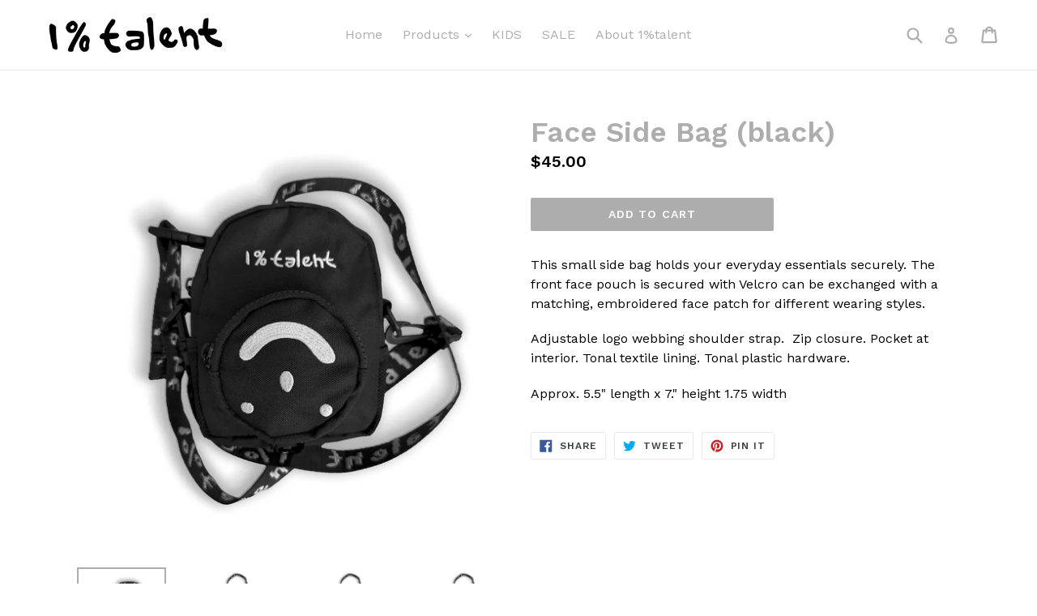

--- FILE ---
content_type: text/html; charset=utf-8
request_url: https://www.1percenttalent.com/collections/featured/products/face-side-bag
body_size: 20298
content:
<!doctype html>
<!--[if IE 9]> <html class="ie9 no-js" lang="en"> <![endif]-->
<!--[if (gt IE 9)|!(IE)]><!--> <html class="no-js" lang="en"> <!--<![endif]-->
<head>
  <!-- Global site tag (gtag.js) - Google Analytics -->
<script async src="https://www.googletagmanager.com/gtag/js?id=G-BQ0WBNRHR1"></script>
<script>
  window.dataLayer = window.dataLayer || [];
  function gtag(){dataLayer.push(arguments);}
  gtag('js', new Date());

  gtag('config', 'G-BQ0WBNRHR1');
</script>
  
  
  
  <meta charset="utf-8">
  <meta http-equiv="X-UA-Compatible" content="IE=edge,chrome=1">
  <meta name="viewport" content="width=device-width,initial-scale=1">
  <meta name="theme-color" content="#adadad">
  <link rel="canonical" href="https://www.1percenttalent.com/products/face-side-bag">

  
    <link rel="shortcut icon" href="//www.1percenttalent.com/cdn/shop/files/favicon_a9b2b073-581f-4e92-a8a2-f20c139f1dff_32x32.jpg?v=1613705813" type="image/png">
  

  
  <title>
    Face Side Bag (black)
    
    
    
      &ndash; 1%talent
    
  </title>

  
    <meta name="description" content="This small side bag holds your everyday essentials securely. The front face pouch is secured with Velcro can be exchanged with a matching, embroidered face patch for different wearing styles. Adjustable logo webbing shoulder strap.  Zip closure. Pocket at interior. Tonal textile lining. Tonal plastic hardware. Approx. ">
  

  <!-- /snippets/social-meta-tags.liquid -->




<meta property="og:site_name" content="1%talent">
<meta property="og:url" content="https://www.1percenttalent.com/products/face-side-bag">
<meta property="og:title" content="Face Side Bag (black)">
<meta property="og:type" content="product">
<meta property="og:description" content="This small side bag holds your everyday essentials securely. The front face pouch is secured with Velcro can be exchanged with a matching, embroidered face patch for different wearing styles. Adjustable logo webbing shoulder strap.  Zip closure. Pocket at interior. Tonal textile lining. Tonal plastic hardware. Approx. ">

  <meta property="og:price:amount" content="45.00">
  <meta property="og:price:currency" content="USD">

<meta property="og:image" content="http://www.1percenttalent.com/cdn/shop/files/black-side-bag-for-web-1_1200x1200.jpg?v=1689049095"><meta property="og:image" content="http://www.1percenttalent.com/cdn/shop/files/black-side-bag-for-web-2_1200x1200.jpg?v=1689049095"><meta property="og:image" content="http://www.1percenttalent.com/cdn/shop/files/black-side-bag-for-web-3_1200x1200.jpg?v=1689049094">
<meta property="og:image:secure_url" content="https://www.1percenttalent.com/cdn/shop/files/black-side-bag-for-web-1_1200x1200.jpg?v=1689049095"><meta property="og:image:secure_url" content="https://www.1percenttalent.com/cdn/shop/files/black-side-bag-for-web-2_1200x1200.jpg?v=1689049095"><meta property="og:image:secure_url" content="https://www.1percenttalent.com/cdn/shop/files/black-side-bag-for-web-3_1200x1200.jpg?v=1689049094">


<meta name="twitter:card" content="summary_large_image">
<meta name="twitter:title" content="Face Side Bag (black)">
<meta name="twitter:description" content="This small side bag holds your everyday essentials securely. The front face pouch is secured with Velcro can be exchanged with a matching, embroidered face patch for different wearing styles. Adjustable logo webbing shoulder strap.  Zip closure. Pocket at interior. Tonal textile lining. Tonal plastic hardware. Approx. ">


  <link href="//www.1percenttalent.com/cdn/shop/t/1/assets/theme.scss.css?v=72328857898436051221698632829" rel="stylesheet" type="text/css" media="all" />
  

  <link href="//fonts.googleapis.com/css?family=Work+Sans:400,700" rel="stylesheet" type="text/css" media="all" />


  

    <link href="//fonts.googleapis.com/css?family=Work+Sans:600" rel="stylesheet" type="text/css" media="all" />
  



  <script>
    var theme = {
      strings: {
        addToCart: "Add to cart",
        soldOut: "Sold out",
        unavailable: "Unavailable",
        showMore: "Show More",
        showLess: "Show Less",
        addressError: "Error looking up that address",
        addressNoResults: "No results for that address",
        addressQueryLimit: "You have exceeded the Google API usage limit. Consider upgrading to a \u003ca href=\"https:\/\/developers.google.com\/maps\/premium\/usage-limits\"\u003ePremium Plan\u003c\/a\u003e.",
        authError: "There was a problem authenticating your Google Maps account."
      },
      moneyFormat: "\u003cspan class=money\u003e${{amount}}\u003c\/span\u003e"
    }

    document.documentElement.className = document.documentElement.className.replace('no-js', 'js');
  </script>

  <!--[if (lte IE 9) ]><script src="//www.1percenttalent.com/cdn/shop/t/1/assets/match-media.min.js?v=22265819453975888031521733286" type="text/javascript"></script><![endif]-->

  

  <!--[if (gt IE 9)|!(IE)]><!--><script src="//www.1percenttalent.com/cdn/shop/t/1/assets/lazysizes.js?v=68441465964607740661521733286" async="async"></script><!--<![endif]-->
  <!--[if lte IE 9]><script src="//www.1percenttalent.com/cdn/shop/t/1/assets/lazysizes.min.js?v=367"></script><![endif]-->

  <!--[if (gt IE 9)|!(IE)]><!--><script src="//www.1percenttalent.com/cdn/shop/t/1/assets/vendor.js?v=136118274122071307521521733287"></script><!--<![endif]-->
  <!--[if lte IE 9]><script src="//www.1percenttalent.com/cdn/shop/t/1/assets/vendor.js?v=136118274122071307521521733287"></script><![endif]-->

  <!--[if (gt IE 9)|!(IE)]><!--><script src="//www.1percenttalent.com/cdn/shop/t/1/assets/theme.js?v=176637738827492370061521733286" defer="defer"></script><!--<![endif]-->
  <!--[if lte IE 9]><script src="//www.1percenttalent.com/cdn/shop/t/1/assets/theme.js?v=176637738827492370061521733286"></script><![endif]-->

  <script>window.performance && window.performance.mark && window.performance.mark('shopify.content_for_header.start');</script><meta id="shopify-digital-wallet" name="shopify-digital-wallet" content="/1202094133/digital_wallets/dialog">
<meta name="shopify-checkout-api-token" content="1d090ca80f95670ab7a5e631b720a3a4">
<meta id="in-context-paypal-metadata" data-shop-id="1202094133" data-venmo-supported="false" data-environment="production" data-locale="en_US" data-paypal-v4="true" data-currency="USD">
<link rel="alternate" type="application/json+oembed" href="https://www.1percenttalent.com/products/face-side-bag.oembed">
<script async="async" src="/checkouts/internal/preloads.js?locale=en-US"></script>
<script id="apple-pay-shop-capabilities" type="application/json">{"shopId":1202094133,"countryCode":"CA","currencyCode":"USD","merchantCapabilities":["supports3DS"],"merchantId":"gid:\/\/shopify\/Shop\/1202094133","merchantName":"1%talent","requiredBillingContactFields":["postalAddress","email"],"requiredShippingContactFields":["postalAddress","email"],"shippingType":"shipping","supportedNetworks":["visa","masterCard","amex","discover","jcb"],"total":{"type":"pending","label":"1%talent","amount":"1.00"},"shopifyPaymentsEnabled":true,"supportsSubscriptions":true}</script>
<script id="shopify-features" type="application/json">{"accessToken":"1d090ca80f95670ab7a5e631b720a3a4","betas":["rich-media-storefront-analytics"],"domain":"www.1percenttalent.com","predictiveSearch":true,"shopId":1202094133,"locale":"en"}</script>
<script>var Shopify = Shopify || {};
Shopify.shop = "1-talent.myshopify.com";
Shopify.locale = "en";
Shopify.currency = {"active":"USD","rate":"1.0"};
Shopify.country = "US";
Shopify.theme = {"name":"Debut","id":12927631413,"schema_name":"Debut","schema_version":"2.2.0","theme_store_id":796,"role":"main"};
Shopify.theme.handle = "null";
Shopify.theme.style = {"id":null,"handle":null};
Shopify.cdnHost = "www.1percenttalent.com/cdn";
Shopify.routes = Shopify.routes || {};
Shopify.routes.root = "/";</script>
<script type="module">!function(o){(o.Shopify=o.Shopify||{}).modules=!0}(window);</script>
<script>!function(o){function n(){var o=[];function n(){o.push(Array.prototype.slice.apply(arguments))}return n.q=o,n}var t=o.Shopify=o.Shopify||{};t.loadFeatures=n(),t.autoloadFeatures=n()}(window);</script>
<script id="shop-js-analytics" type="application/json">{"pageType":"product"}</script>
<script defer="defer" async type="module" src="//www.1percenttalent.com/cdn/shopifycloud/shop-js/modules/v2/client.init-shop-cart-sync_BT-GjEfc.en.esm.js"></script>
<script defer="defer" async type="module" src="//www.1percenttalent.com/cdn/shopifycloud/shop-js/modules/v2/chunk.common_D58fp_Oc.esm.js"></script>
<script defer="defer" async type="module" src="//www.1percenttalent.com/cdn/shopifycloud/shop-js/modules/v2/chunk.modal_xMitdFEc.esm.js"></script>
<script type="module">
  await import("//www.1percenttalent.com/cdn/shopifycloud/shop-js/modules/v2/client.init-shop-cart-sync_BT-GjEfc.en.esm.js");
await import("//www.1percenttalent.com/cdn/shopifycloud/shop-js/modules/v2/chunk.common_D58fp_Oc.esm.js");
await import("//www.1percenttalent.com/cdn/shopifycloud/shop-js/modules/v2/chunk.modal_xMitdFEc.esm.js");

  window.Shopify.SignInWithShop?.initShopCartSync?.({"fedCMEnabled":true,"windoidEnabled":true});

</script>
<script>(function() {
  var isLoaded = false;
  function asyncLoad() {
    if (isLoaded) return;
    isLoaded = true;
    var urls = ["https:\/\/chimpstatic.com\/mcjs-connected\/js\/users\/b857fae6df29d9ef0efb5d76f\/2253a9f4186a05411ee48ff88.js?shop=1-talent.myshopify.com"];
    for (var i = 0; i < urls.length; i++) {
      var s = document.createElement('script');
      s.type = 'text/javascript';
      s.async = true;
      s.src = urls[i];
      var x = document.getElementsByTagName('script')[0];
      x.parentNode.insertBefore(s, x);
    }
  };
  if(window.attachEvent) {
    window.attachEvent('onload', asyncLoad);
  } else {
    window.addEventListener('load', asyncLoad, false);
  }
})();</script>
<script id="__st">var __st={"a":1202094133,"offset":-18000,"reqid":"8569a2f0-c81f-4d4f-9cec-d118debd666a-1769121156","pageurl":"www.1percenttalent.com\/collections\/featured\/products\/face-side-bag","u":"7369d289fba0","p":"product","rtyp":"product","rid":3700918911029};</script>
<script>window.ShopifyPaypalV4VisibilityTracking = true;</script>
<script id="captcha-bootstrap">!function(){'use strict';const t='contact',e='account',n='new_comment',o=[[t,t],['blogs',n],['comments',n],[t,'customer']],c=[[e,'customer_login'],[e,'guest_login'],[e,'recover_customer_password'],[e,'create_customer']],r=t=>t.map((([t,e])=>`form[action*='/${t}']:not([data-nocaptcha='true']) input[name='form_type'][value='${e}']`)).join(','),a=t=>()=>t?[...document.querySelectorAll(t)].map((t=>t.form)):[];function s(){const t=[...o],e=r(t);return a(e)}const i='password',u='form_key',d=['recaptcha-v3-token','g-recaptcha-response','h-captcha-response',i],f=()=>{try{return window.sessionStorage}catch{return}},m='__shopify_v',_=t=>t.elements[u];function p(t,e,n=!1){try{const o=window.sessionStorage,c=JSON.parse(o.getItem(e)),{data:r}=function(t){const{data:e,action:n}=t;return t[m]||n?{data:e,action:n}:{data:t,action:n}}(c);for(const[e,n]of Object.entries(r))t.elements[e]&&(t.elements[e].value=n);n&&o.removeItem(e)}catch(o){console.error('form repopulation failed',{error:o})}}const l='form_type',E='cptcha';function T(t){t.dataset[E]=!0}const w=window,h=w.document,L='Shopify',v='ce_forms',y='captcha';let A=!1;((t,e)=>{const n=(g='f06e6c50-85a8-45c8-87d0-21a2b65856fe',I='https://cdn.shopify.com/shopifycloud/storefront-forms-hcaptcha/ce_storefront_forms_captcha_hcaptcha.v1.5.2.iife.js',D={infoText:'Protected by hCaptcha',privacyText:'Privacy',termsText:'Terms'},(t,e,n)=>{const o=w[L][v],c=o.bindForm;if(c)return c(t,g,e,D).then(n);var r;o.q.push([[t,g,e,D],n]),r=I,A||(h.body.append(Object.assign(h.createElement('script'),{id:'captcha-provider',async:!0,src:r})),A=!0)});var g,I,D;w[L]=w[L]||{},w[L][v]=w[L][v]||{},w[L][v].q=[],w[L][y]=w[L][y]||{},w[L][y].protect=function(t,e){n(t,void 0,e),T(t)},Object.freeze(w[L][y]),function(t,e,n,w,h,L){const[v,y,A,g]=function(t,e,n){const i=e?o:[],u=t?c:[],d=[...i,...u],f=r(d),m=r(i),_=r(d.filter((([t,e])=>n.includes(e))));return[a(f),a(m),a(_),s()]}(w,h,L),I=t=>{const e=t.target;return e instanceof HTMLFormElement?e:e&&e.form},D=t=>v().includes(t);t.addEventListener('submit',(t=>{const e=I(t);if(!e)return;const n=D(e)&&!e.dataset.hcaptchaBound&&!e.dataset.recaptchaBound,o=_(e),c=g().includes(e)&&(!o||!o.value);(n||c)&&t.preventDefault(),c&&!n&&(function(t){try{if(!f())return;!function(t){const e=f();if(!e)return;const n=_(t);if(!n)return;const o=n.value;o&&e.removeItem(o)}(t);const e=Array.from(Array(32),(()=>Math.random().toString(36)[2])).join('');!function(t,e){_(t)||t.append(Object.assign(document.createElement('input'),{type:'hidden',name:u})),t.elements[u].value=e}(t,e),function(t,e){const n=f();if(!n)return;const o=[...t.querySelectorAll(`input[type='${i}']`)].map((({name:t})=>t)),c=[...d,...o],r={};for(const[a,s]of new FormData(t).entries())c.includes(a)||(r[a]=s);n.setItem(e,JSON.stringify({[m]:1,action:t.action,data:r}))}(t,e)}catch(e){console.error('failed to persist form',e)}}(e),e.submit())}));const S=(t,e)=>{t&&!t.dataset[E]&&(n(t,e.some((e=>e===t))),T(t))};for(const o of['focusin','change'])t.addEventListener(o,(t=>{const e=I(t);D(e)&&S(e,y())}));const B=e.get('form_key'),M=e.get(l),P=B&&M;t.addEventListener('DOMContentLoaded',(()=>{const t=y();if(P)for(const e of t)e.elements[l].value===M&&p(e,B);[...new Set([...A(),...v().filter((t=>'true'===t.dataset.shopifyCaptcha))])].forEach((e=>S(e,t)))}))}(h,new URLSearchParams(w.location.search),n,t,e,['guest_login'])})(!0,!0)}();</script>
<script integrity="sha256-4kQ18oKyAcykRKYeNunJcIwy7WH5gtpwJnB7kiuLZ1E=" data-source-attribution="shopify.loadfeatures" defer="defer" src="//www.1percenttalent.com/cdn/shopifycloud/storefront/assets/storefront/load_feature-a0a9edcb.js" crossorigin="anonymous"></script>
<script data-source-attribution="shopify.dynamic_checkout.dynamic.init">var Shopify=Shopify||{};Shopify.PaymentButton=Shopify.PaymentButton||{isStorefrontPortableWallets:!0,init:function(){window.Shopify.PaymentButton.init=function(){};var t=document.createElement("script");t.src="https://www.1percenttalent.com/cdn/shopifycloud/portable-wallets/latest/portable-wallets.en.js",t.type="module",document.head.appendChild(t)}};
</script>
<script data-source-attribution="shopify.dynamic_checkout.buyer_consent">
  function portableWalletsHideBuyerConsent(e){var t=document.getElementById("shopify-buyer-consent"),n=document.getElementById("shopify-subscription-policy-button");t&&n&&(t.classList.add("hidden"),t.setAttribute("aria-hidden","true"),n.removeEventListener("click",e))}function portableWalletsShowBuyerConsent(e){var t=document.getElementById("shopify-buyer-consent"),n=document.getElementById("shopify-subscription-policy-button");t&&n&&(t.classList.remove("hidden"),t.removeAttribute("aria-hidden"),n.addEventListener("click",e))}window.Shopify?.PaymentButton&&(window.Shopify.PaymentButton.hideBuyerConsent=portableWalletsHideBuyerConsent,window.Shopify.PaymentButton.showBuyerConsent=portableWalletsShowBuyerConsent);
</script>
<script data-source-attribution="shopify.dynamic_checkout.cart.bootstrap">document.addEventListener("DOMContentLoaded",(function(){function t(){return document.querySelector("shopify-accelerated-checkout-cart, shopify-accelerated-checkout")}if(t())Shopify.PaymentButton.init();else{new MutationObserver((function(e,n){t()&&(Shopify.PaymentButton.init(),n.disconnect())})).observe(document.body,{childList:!0,subtree:!0})}}));
</script>
<link id="shopify-accelerated-checkout-styles" rel="stylesheet" media="screen" href="https://www.1percenttalent.com/cdn/shopifycloud/portable-wallets/latest/accelerated-checkout-backwards-compat.css" crossorigin="anonymous">
<style id="shopify-accelerated-checkout-cart">
        #shopify-buyer-consent {
  margin-top: 1em;
  display: inline-block;
  width: 100%;
}

#shopify-buyer-consent.hidden {
  display: none;
}

#shopify-subscription-policy-button {
  background: none;
  border: none;
  padding: 0;
  text-decoration: underline;
  font-size: inherit;
  cursor: pointer;
}

#shopify-subscription-policy-button::before {
  box-shadow: none;
}

      </style>

<script>window.performance && window.performance.mark && window.performance.mark('shopify.content_for_header.end');</script>
  
  

  


  

<script>
window.mlvedaShopCurrency = "USD";
window.shopCurrency = "USD";
window.supported_currencies = "USD CAD";
</script><link href="https://monorail-edge.shopifysvc.com" rel="dns-prefetch">
<script>(function(){if ("sendBeacon" in navigator && "performance" in window) {try {var session_token_from_headers = performance.getEntriesByType('navigation')[0].serverTiming.find(x => x.name == '_s').description;} catch {var session_token_from_headers = undefined;}var session_cookie_matches = document.cookie.match(/_shopify_s=([^;]*)/);var session_token_from_cookie = session_cookie_matches && session_cookie_matches.length === 2 ? session_cookie_matches[1] : "";var session_token = session_token_from_headers || session_token_from_cookie || "";function handle_abandonment_event(e) {var entries = performance.getEntries().filter(function(entry) {return /monorail-edge.shopifysvc.com/.test(entry.name);});if (!window.abandonment_tracked && entries.length === 0) {window.abandonment_tracked = true;var currentMs = Date.now();var navigation_start = performance.timing.navigationStart;var payload = {shop_id: 1202094133,url: window.location.href,navigation_start,duration: currentMs - navigation_start,session_token,page_type: "product"};window.navigator.sendBeacon("https://monorail-edge.shopifysvc.com/v1/produce", JSON.stringify({schema_id: "online_store_buyer_site_abandonment/1.1",payload: payload,metadata: {event_created_at_ms: currentMs,event_sent_at_ms: currentMs}}));}}window.addEventListener('pagehide', handle_abandonment_event);}}());</script>
<script id="web-pixels-manager-setup">(function e(e,d,r,n,o){if(void 0===o&&(o={}),!Boolean(null===(a=null===(i=window.Shopify)||void 0===i?void 0:i.analytics)||void 0===a?void 0:a.replayQueue)){var i,a;window.Shopify=window.Shopify||{};var t=window.Shopify;t.analytics=t.analytics||{};var s=t.analytics;s.replayQueue=[],s.publish=function(e,d,r){return s.replayQueue.push([e,d,r]),!0};try{self.performance.mark("wpm:start")}catch(e){}var l=function(){var e={modern:/Edge?\/(1{2}[4-9]|1[2-9]\d|[2-9]\d{2}|\d{4,})\.\d+(\.\d+|)|Firefox\/(1{2}[4-9]|1[2-9]\d|[2-9]\d{2}|\d{4,})\.\d+(\.\d+|)|Chrom(ium|e)\/(9{2}|\d{3,})\.\d+(\.\d+|)|(Maci|X1{2}).+ Version\/(15\.\d+|(1[6-9]|[2-9]\d|\d{3,})\.\d+)([,.]\d+|)( \(\w+\)|)( Mobile\/\w+|) Safari\/|Chrome.+OPR\/(9{2}|\d{3,})\.\d+\.\d+|(CPU[ +]OS|iPhone[ +]OS|CPU[ +]iPhone|CPU IPhone OS|CPU iPad OS)[ +]+(15[._]\d+|(1[6-9]|[2-9]\d|\d{3,})[._]\d+)([._]\d+|)|Android:?[ /-](13[3-9]|1[4-9]\d|[2-9]\d{2}|\d{4,})(\.\d+|)(\.\d+|)|Android.+Firefox\/(13[5-9]|1[4-9]\d|[2-9]\d{2}|\d{4,})\.\d+(\.\d+|)|Android.+Chrom(ium|e)\/(13[3-9]|1[4-9]\d|[2-9]\d{2}|\d{4,})\.\d+(\.\d+|)|SamsungBrowser\/([2-9]\d|\d{3,})\.\d+/,legacy:/Edge?\/(1[6-9]|[2-9]\d|\d{3,})\.\d+(\.\d+|)|Firefox\/(5[4-9]|[6-9]\d|\d{3,})\.\d+(\.\d+|)|Chrom(ium|e)\/(5[1-9]|[6-9]\d|\d{3,})\.\d+(\.\d+|)([\d.]+$|.*Safari\/(?![\d.]+ Edge\/[\d.]+$))|(Maci|X1{2}).+ Version\/(10\.\d+|(1[1-9]|[2-9]\d|\d{3,})\.\d+)([,.]\d+|)( \(\w+\)|)( Mobile\/\w+|) Safari\/|Chrome.+OPR\/(3[89]|[4-9]\d|\d{3,})\.\d+\.\d+|(CPU[ +]OS|iPhone[ +]OS|CPU[ +]iPhone|CPU IPhone OS|CPU iPad OS)[ +]+(10[._]\d+|(1[1-9]|[2-9]\d|\d{3,})[._]\d+)([._]\d+|)|Android:?[ /-](13[3-9]|1[4-9]\d|[2-9]\d{2}|\d{4,})(\.\d+|)(\.\d+|)|Mobile Safari.+OPR\/([89]\d|\d{3,})\.\d+\.\d+|Android.+Firefox\/(13[5-9]|1[4-9]\d|[2-9]\d{2}|\d{4,})\.\d+(\.\d+|)|Android.+Chrom(ium|e)\/(13[3-9]|1[4-9]\d|[2-9]\d{2}|\d{4,})\.\d+(\.\d+|)|Android.+(UC? ?Browser|UCWEB|U3)[ /]?(15\.([5-9]|\d{2,})|(1[6-9]|[2-9]\d|\d{3,})\.\d+)\.\d+|SamsungBrowser\/(5\.\d+|([6-9]|\d{2,})\.\d+)|Android.+MQ{2}Browser\/(14(\.(9|\d{2,})|)|(1[5-9]|[2-9]\d|\d{3,})(\.\d+|))(\.\d+|)|K[Aa][Ii]OS\/(3\.\d+|([4-9]|\d{2,})\.\d+)(\.\d+|)/},d=e.modern,r=e.legacy,n=navigator.userAgent;return n.match(d)?"modern":n.match(r)?"legacy":"unknown"}(),u="modern"===l?"modern":"legacy",c=(null!=n?n:{modern:"",legacy:""})[u],f=function(e){return[e.baseUrl,"/wpm","/b",e.hashVersion,"modern"===e.buildTarget?"m":"l",".js"].join("")}({baseUrl:d,hashVersion:r,buildTarget:u}),m=function(e){var d=e.version,r=e.bundleTarget,n=e.surface,o=e.pageUrl,i=e.monorailEndpoint;return{emit:function(e){var a=e.status,t=e.errorMsg,s=(new Date).getTime(),l=JSON.stringify({metadata:{event_sent_at_ms:s},events:[{schema_id:"web_pixels_manager_load/3.1",payload:{version:d,bundle_target:r,page_url:o,status:a,surface:n,error_msg:t},metadata:{event_created_at_ms:s}}]});if(!i)return console&&console.warn&&console.warn("[Web Pixels Manager] No Monorail endpoint provided, skipping logging."),!1;try{return self.navigator.sendBeacon.bind(self.navigator)(i,l)}catch(e){}var u=new XMLHttpRequest;try{return u.open("POST",i,!0),u.setRequestHeader("Content-Type","text/plain"),u.send(l),!0}catch(e){return console&&console.warn&&console.warn("[Web Pixels Manager] Got an unhandled error while logging to Monorail."),!1}}}}({version:r,bundleTarget:l,surface:e.surface,pageUrl:self.location.href,monorailEndpoint:e.monorailEndpoint});try{o.browserTarget=l,function(e){var d=e.src,r=e.async,n=void 0===r||r,o=e.onload,i=e.onerror,a=e.sri,t=e.scriptDataAttributes,s=void 0===t?{}:t,l=document.createElement("script"),u=document.querySelector("head"),c=document.querySelector("body");if(l.async=n,l.src=d,a&&(l.integrity=a,l.crossOrigin="anonymous"),s)for(var f in s)if(Object.prototype.hasOwnProperty.call(s,f))try{l.dataset[f]=s[f]}catch(e){}if(o&&l.addEventListener("load",o),i&&l.addEventListener("error",i),u)u.appendChild(l);else{if(!c)throw new Error("Did not find a head or body element to append the script");c.appendChild(l)}}({src:f,async:!0,onload:function(){if(!function(){var e,d;return Boolean(null===(d=null===(e=window.Shopify)||void 0===e?void 0:e.analytics)||void 0===d?void 0:d.initialized)}()){var d=window.webPixelsManager.init(e)||void 0;if(d){var r=window.Shopify.analytics;r.replayQueue.forEach((function(e){var r=e[0],n=e[1],o=e[2];d.publishCustomEvent(r,n,o)})),r.replayQueue=[],r.publish=d.publishCustomEvent,r.visitor=d.visitor,r.initialized=!0}}},onerror:function(){return m.emit({status:"failed",errorMsg:"".concat(f," has failed to load")})},sri:function(e){var d=/^sha384-[A-Za-z0-9+/=]+$/;return"string"==typeof e&&d.test(e)}(c)?c:"",scriptDataAttributes:o}),m.emit({status:"loading"})}catch(e){m.emit({status:"failed",errorMsg:(null==e?void 0:e.message)||"Unknown error"})}}})({shopId: 1202094133,storefrontBaseUrl: "https://www.1percenttalent.com",extensionsBaseUrl: "https://extensions.shopifycdn.com/cdn/shopifycloud/web-pixels-manager",monorailEndpoint: "https://monorail-edge.shopifysvc.com/unstable/produce_batch",surface: "storefront-renderer",enabledBetaFlags: ["2dca8a86"],webPixelsConfigList: [{"id":"shopify-app-pixel","configuration":"{}","eventPayloadVersion":"v1","runtimeContext":"STRICT","scriptVersion":"0450","apiClientId":"shopify-pixel","type":"APP","privacyPurposes":["ANALYTICS","MARKETING"]},{"id":"shopify-custom-pixel","eventPayloadVersion":"v1","runtimeContext":"LAX","scriptVersion":"0450","apiClientId":"shopify-pixel","type":"CUSTOM","privacyPurposes":["ANALYTICS","MARKETING"]}],isMerchantRequest: false,initData: {"shop":{"name":"1%talent","paymentSettings":{"currencyCode":"USD"},"myshopifyDomain":"1-talent.myshopify.com","countryCode":"CA","storefrontUrl":"https:\/\/www.1percenttalent.com"},"customer":null,"cart":null,"checkout":null,"productVariants":[{"price":{"amount":45.0,"currencyCode":"USD"},"product":{"title":"Face Side Bag (black)","vendor":"1%talent","id":"3700918911029","untranslatedTitle":"Face Side Bag (black)","url":"\/products\/face-side-bag","type":"Accessories"},"id":"28741876351029","image":{"src":"\/\/www.1percenttalent.com\/cdn\/shop\/files\/black-side-bag-for-web-1.jpg?v=1689049095"},"sku":"50","title":"Default Title","untranslatedTitle":"Default Title"}],"purchasingCompany":null},},"https://www.1percenttalent.com/cdn","fcfee988w5aeb613cpc8e4bc33m6693e112",{"modern":"","legacy":""},{"shopId":"1202094133","storefrontBaseUrl":"https:\/\/www.1percenttalent.com","extensionBaseUrl":"https:\/\/extensions.shopifycdn.com\/cdn\/shopifycloud\/web-pixels-manager","surface":"storefront-renderer","enabledBetaFlags":"[\"2dca8a86\"]","isMerchantRequest":"false","hashVersion":"fcfee988w5aeb613cpc8e4bc33m6693e112","publish":"custom","events":"[[\"page_viewed\",{}],[\"product_viewed\",{\"productVariant\":{\"price\":{\"amount\":45.0,\"currencyCode\":\"USD\"},\"product\":{\"title\":\"Face Side Bag (black)\",\"vendor\":\"1%talent\",\"id\":\"3700918911029\",\"untranslatedTitle\":\"Face Side Bag (black)\",\"url\":\"\/products\/face-side-bag\",\"type\":\"Accessories\"},\"id\":\"28741876351029\",\"image\":{\"src\":\"\/\/www.1percenttalent.com\/cdn\/shop\/files\/black-side-bag-for-web-1.jpg?v=1689049095\"},\"sku\":\"50\",\"title\":\"Default Title\",\"untranslatedTitle\":\"Default Title\"}}]]"});</script><script>
  window.ShopifyAnalytics = window.ShopifyAnalytics || {};
  window.ShopifyAnalytics.meta = window.ShopifyAnalytics.meta || {};
  window.ShopifyAnalytics.meta.currency = 'USD';
  var meta = {"product":{"id":3700918911029,"gid":"gid:\/\/shopify\/Product\/3700918911029","vendor":"1%talent","type":"Accessories","handle":"face-side-bag","variants":[{"id":28741876351029,"price":4500,"name":"Face Side Bag (black)","public_title":null,"sku":"50"}],"remote":false},"page":{"pageType":"product","resourceType":"product","resourceId":3700918911029,"requestId":"8569a2f0-c81f-4d4f-9cec-d118debd666a-1769121156"}};
  for (var attr in meta) {
    window.ShopifyAnalytics.meta[attr] = meta[attr];
  }
</script>
<script class="analytics">
  (function () {
    var customDocumentWrite = function(content) {
      var jquery = null;

      if (window.jQuery) {
        jquery = window.jQuery;
      } else if (window.Checkout && window.Checkout.$) {
        jquery = window.Checkout.$;
      }

      if (jquery) {
        jquery('body').append(content);
      }
    };

    var hasLoggedConversion = function(token) {
      if (token) {
        return document.cookie.indexOf('loggedConversion=' + token) !== -1;
      }
      return false;
    }

    var setCookieIfConversion = function(token) {
      if (token) {
        var twoMonthsFromNow = new Date(Date.now());
        twoMonthsFromNow.setMonth(twoMonthsFromNow.getMonth() + 2);

        document.cookie = 'loggedConversion=' + token + '; expires=' + twoMonthsFromNow;
      }
    }

    var trekkie = window.ShopifyAnalytics.lib = window.trekkie = window.trekkie || [];
    if (trekkie.integrations) {
      return;
    }
    trekkie.methods = [
      'identify',
      'page',
      'ready',
      'track',
      'trackForm',
      'trackLink'
    ];
    trekkie.factory = function(method) {
      return function() {
        var args = Array.prototype.slice.call(arguments);
        args.unshift(method);
        trekkie.push(args);
        return trekkie;
      };
    };
    for (var i = 0; i < trekkie.methods.length; i++) {
      var key = trekkie.methods[i];
      trekkie[key] = trekkie.factory(key);
    }
    trekkie.load = function(config) {
      trekkie.config = config || {};
      trekkie.config.initialDocumentCookie = document.cookie;
      var first = document.getElementsByTagName('script')[0];
      var script = document.createElement('script');
      script.type = 'text/javascript';
      script.onerror = function(e) {
        var scriptFallback = document.createElement('script');
        scriptFallback.type = 'text/javascript';
        scriptFallback.onerror = function(error) {
                var Monorail = {
      produce: function produce(monorailDomain, schemaId, payload) {
        var currentMs = new Date().getTime();
        var event = {
          schema_id: schemaId,
          payload: payload,
          metadata: {
            event_created_at_ms: currentMs,
            event_sent_at_ms: currentMs
          }
        };
        return Monorail.sendRequest("https://" + monorailDomain + "/v1/produce", JSON.stringify(event));
      },
      sendRequest: function sendRequest(endpointUrl, payload) {
        // Try the sendBeacon API
        if (window && window.navigator && typeof window.navigator.sendBeacon === 'function' && typeof window.Blob === 'function' && !Monorail.isIos12()) {
          var blobData = new window.Blob([payload], {
            type: 'text/plain'
          });

          if (window.navigator.sendBeacon(endpointUrl, blobData)) {
            return true;
          } // sendBeacon was not successful

        } // XHR beacon

        var xhr = new XMLHttpRequest();

        try {
          xhr.open('POST', endpointUrl);
          xhr.setRequestHeader('Content-Type', 'text/plain');
          xhr.send(payload);
        } catch (e) {
          console.log(e);
        }

        return false;
      },
      isIos12: function isIos12() {
        return window.navigator.userAgent.lastIndexOf('iPhone; CPU iPhone OS 12_') !== -1 || window.navigator.userAgent.lastIndexOf('iPad; CPU OS 12_') !== -1;
      }
    };
    Monorail.produce('monorail-edge.shopifysvc.com',
      'trekkie_storefront_load_errors/1.1',
      {shop_id: 1202094133,
      theme_id: 12927631413,
      app_name: "storefront",
      context_url: window.location.href,
      source_url: "//www.1percenttalent.com/cdn/s/trekkie.storefront.8d95595f799fbf7e1d32231b9a28fd43b70c67d3.min.js"});

        };
        scriptFallback.async = true;
        scriptFallback.src = '//www.1percenttalent.com/cdn/s/trekkie.storefront.8d95595f799fbf7e1d32231b9a28fd43b70c67d3.min.js';
        first.parentNode.insertBefore(scriptFallback, first);
      };
      script.async = true;
      script.src = '//www.1percenttalent.com/cdn/s/trekkie.storefront.8d95595f799fbf7e1d32231b9a28fd43b70c67d3.min.js';
      first.parentNode.insertBefore(script, first);
    };
    trekkie.load(
      {"Trekkie":{"appName":"storefront","development":false,"defaultAttributes":{"shopId":1202094133,"isMerchantRequest":null,"themeId":12927631413,"themeCityHash":"17435417227053593875","contentLanguage":"en","currency":"USD","eventMetadataId":"5df7cd65-d589-4328-87f2-04ea4819949f"},"isServerSideCookieWritingEnabled":true,"monorailRegion":"shop_domain","enabledBetaFlags":["65f19447"]},"Session Attribution":{},"S2S":{"facebookCapiEnabled":false,"source":"trekkie-storefront-renderer","apiClientId":580111}}
    );

    var loaded = false;
    trekkie.ready(function() {
      if (loaded) return;
      loaded = true;

      window.ShopifyAnalytics.lib = window.trekkie;

      var originalDocumentWrite = document.write;
      document.write = customDocumentWrite;
      try { window.ShopifyAnalytics.merchantGoogleAnalytics.call(this); } catch(error) {};
      document.write = originalDocumentWrite;

      window.ShopifyAnalytics.lib.page(null,{"pageType":"product","resourceType":"product","resourceId":3700918911029,"requestId":"8569a2f0-c81f-4d4f-9cec-d118debd666a-1769121156","shopifyEmitted":true});

      var match = window.location.pathname.match(/checkouts\/(.+)\/(thank_you|post_purchase)/)
      var token = match? match[1]: undefined;
      if (!hasLoggedConversion(token)) {
        setCookieIfConversion(token);
        window.ShopifyAnalytics.lib.track("Viewed Product",{"currency":"USD","variantId":28741876351029,"productId":3700918911029,"productGid":"gid:\/\/shopify\/Product\/3700918911029","name":"Face Side Bag (black)","price":"45.00","sku":"50","brand":"1%talent","variant":null,"category":"Accessories","nonInteraction":true,"remote":false},undefined,undefined,{"shopifyEmitted":true});
      window.ShopifyAnalytics.lib.track("monorail:\/\/trekkie_storefront_viewed_product\/1.1",{"currency":"USD","variantId":28741876351029,"productId":3700918911029,"productGid":"gid:\/\/shopify\/Product\/3700918911029","name":"Face Side Bag (black)","price":"45.00","sku":"50","brand":"1%talent","variant":null,"category":"Accessories","nonInteraction":true,"remote":false,"referer":"https:\/\/www.1percenttalent.com\/collections\/featured\/products\/face-side-bag"});
      }
    });


        var eventsListenerScript = document.createElement('script');
        eventsListenerScript.async = true;
        eventsListenerScript.src = "//www.1percenttalent.com/cdn/shopifycloud/storefront/assets/shop_events_listener-3da45d37.js";
        document.getElementsByTagName('head')[0].appendChild(eventsListenerScript);

})();</script>
<script
  defer
  src="https://www.1percenttalent.com/cdn/shopifycloud/perf-kit/shopify-perf-kit-3.0.4.min.js"
  data-application="storefront-renderer"
  data-shop-id="1202094133"
  data-render-region="gcp-us-central1"
  data-page-type="product"
  data-theme-instance-id="12927631413"
  data-theme-name="Debut"
  data-theme-version="2.2.0"
  data-monorail-region="shop_domain"
  data-resource-timing-sampling-rate="10"
  data-shs="true"
  data-shs-beacon="true"
  data-shs-export-with-fetch="true"
  data-shs-logs-sample-rate="1"
  data-shs-beacon-endpoint="https://www.1percenttalent.com/api/collect"
></script>
</head>

<body class="template-product">

  <a class="in-page-link visually-hidden skip-link" href="#MainContent">Skip to content</a>

  <div id="SearchDrawer" class="search-bar drawer drawer--top">
    <div class="search-bar__table">
      <div class="search-bar__table-cell search-bar__form-wrapper">
        <form class="search search-bar__form" action="/search" method="get" role="search">
          <button class="search-bar__submit search__submit btn--link" type="submit">
            <svg aria-hidden="true" focusable="false" role="presentation" class="icon icon-search" viewBox="0 0 37 40"><path d="M35.6 36l-9.8-9.8c4.1-5.4 3.6-13.2-1.3-18.1-5.4-5.4-14.2-5.4-19.7 0-5.4 5.4-5.4 14.2 0 19.7 2.6 2.6 6.1 4.1 9.8 4.1 3 0 5.9-1 8.3-2.8l9.8 9.8c.4.4.9.6 1.4.6s1-.2 1.4-.6c.9-.9.9-2.1.1-2.9zm-20.9-8.2c-2.6 0-5.1-1-7-2.9-3.9-3.9-3.9-10.1 0-14C9.6 9 12.2 8 14.7 8s5.1 1 7 2.9c3.9 3.9 3.9 10.1 0 14-1.9 1.9-4.4 2.9-7 2.9z"/></svg>
            <span class="icon__fallback-text">Submit</span>
          </button>
          <input class="search__input search-bar__input" type="search" name="q" value="" placeholder="Search" aria-label="Search">
        </form>
      </div>
      <div class="search-bar__table-cell text-right">
        <button type="button" class="btn--link search-bar__close js-drawer-close">
          <svg aria-hidden="true" focusable="false" role="presentation" class="icon icon-close" viewBox="0 0 37 40"><path d="M21.3 23l11-11c.8-.8.8-2 0-2.8-.8-.8-2-.8-2.8 0l-11 11-11-11c-.8-.8-2-.8-2.8 0-.8.8-.8 2 0 2.8l11 11-11 11c-.8.8-.8 2 0 2.8.4.4.9.6 1.4.6s1-.2 1.4-.6l11-11 11 11c.4.4.9.6 1.4.6s1-.2 1.4-.6c.8-.8.8-2 0-2.8l-11-11z"/></svg>
          <span class="icon__fallback-text">Close search</span>
        </button>
      </div>
    </div>
  </div>

  <div id="shopify-section-header" class="shopify-section">

<div data-section-id="header" data-section-type="header-section">
  <nav class="mobile-nav-wrapper medium-up--hide" role="navigation">
  <ul id="MobileNav" class="mobile-nav">
    
<li class="mobile-nav__item border-bottom">
        
          <a href="/" class="mobile-nav__link">
            Home
          </a>
        
      </li>
    
<li class="mobile-nav__item border-bottom">
        
          
          <button type="button" class="btn--link js-toggle-submenu mobile-nav__link" data-target="products-2" data-level="1">
            Products
            <div class="mobile-nav__icon">
              <svg aria-hidden="true" focusable="false" role="presentation" class="icon icon-chevron-right" viewBox="0 0 284.49 498.98"><defs><style>.cls-1{fill:#231f20}</style></defs><path class="cls-1" d="M223.18 628.49a35 35 0 0 1-24.75-59.75L388.17 379 198.43 189.26a35 35 0 0 1 49.5-49.5l214.49 214.49a35 35 0 0 1 0 49.5L247.93 618.24a34.89 34.89 0 0 1-24.75 10.25z" transform="translate(-188.18 -129.51)"/></svg>
              <span class="icon__fallback-text">expand</span>
            </div>
          </button>
          <ul class="mobile-nav__dropdown" data-parent="products-2" data-level="2">
            <li class="mobile-nav__item border-bottom">
              <div class="mobile-nav__table">
                <div class="mobile-nav__table-cell mobile-nav__return">
                  <button class="btn--link js-toggle-submenu mobile-nav__return-btn" type="button">
                    <svg aria-hidden="true" focusable="false" role="presentation" class="icon icon-chevron-left" viewBox="0 0 284.49 498.98"><defs><style>.cls-1{fill:#231f20}</style></defs><path class="cls-1" d="M437.67 129.51a35 35 0 0 1 24.75 59.75L272.67 379l189.75 189.74a35 35 0 1 1-49.5 49.5L198.43 403.75a35 35 0 0 1 0-49.5l214.49-214.49a34.89 34.89 0 0 1 24.75-10.25z" transform="translate(-188.18 -129.51)"/></svg>
                    <span class="icon__fallback-text">collapse</span>
                  </button>
                </div>
                <a href="/collections/all" class="mobile-nav__sublist-link mobile-nav__sublist-header">
                  Products
                </a>
              </div>
            </li>

            
              <li class="mobile-nav__item border-bottom">
                
                  <a href="/collections/t-shirt" class="mobile-nav__sublist-link">
                    T-shirts
                  </a>
                
              </li>
            
              <li class="mobile-nav__item border-bottom">
                
                  <a href="/collections/tanktop" class="mobile-nav__sublist-link">
                    Tanktops
                  </a>
                
              </li>
            
              <li class="mobile-nav__item border-bottom">
                
                  <a href="/collections/shorts" class="mobile-nav__sublist-link">
                    Shorts
                  </a>
                
              </li>
            
              <li class="mobile-nav__item border-bottom">
                
                  <a href="/collections/jackets-and-sweats" class="mobile-nav__sublist-link">
                    Sweats / Long Sleeve
                  </a>
                
              </li>
            
              <li class="mobile-nav__item border-bottom">
                
                  <a href="/collections/jackets" class="mobile-nav__sublist-link">
                    Jackets
                  </a>
                
              </li>
            
              <li class="mobile-nav__item border-bottom">
                
                  <a href="/collections/accessories" class="mobile-nav__sublist-link">
                    Accessories
                  </a>
                
              </li>
            
              <li class="mobile-nav__item border-bottom">
                
                  <a href="/collections/stationery" class="mobile-nav__sublist-link">
                    Stationery 
                  </a>
                
              </li>
            
              <li class="mobile-nav__item">
                
                  <a href="/products/tattoo-token" class="mobile-nav__sublist-link">
                    Tattoo Token
                  </a>
                
              </li>
            
          </ul>
        
      </li>
    
<li class="mobile-nav__item border-bottom">
        
          <a href="/collections/kids" class="mobile-nav__link">
            KIDS
          </a>
        
      </li>
    
<li class="mobile-nav__item border-bottom">
        
          <a href="/collections/sale" class="mobile-nav__link">
            SALE
          </a>
        
      </li>
    
<li class="mobile-nav__item">
        
          <a href="/pages/about" class="mobile-nav__link">
            About 1%talent
          </a>
        
      </li>
    
  </ul>
</nav>

  

  <header class="site-header border-bottom logo--left" role="banner">
    <div class="grid grid--no-gutters grid--table">
      

      

      <div class="grid__item small--one-half medium-up--one-quarter logo-align--left">
        
        
          <div class="h2 site-header__logo" itemscope itemtype="http://schema.org/Organization">
        
          
<a href="/" itemprop="url" class="site-header__logo-image">
              
              <img class="lazyload js"
                   src="//www.1percenttalent.com/cdn/shop/files/text-logo_300x300.png?v=1613705813"
                   data-src="//www.1percenttalent.com/cdn/shop/files/text-logo_{width}x.png?v=1613705813"
                   data-widths="[180, 360, 540, 720, 900, 1080, 1296, 1512, 1728, 2048]"
                   data-aspectratio="4.0"
                   data-sizes="auto"
                   alt="1%talent"
                   style="max-width: 225px">
              <noscript>
                
                <img src="//www.1percenttalent.com/cdn/shop/files/text-logo_225x.png?v=1613705813"
                     srcset="//www.1percenttalent.com/cdn/shop/files/text-logo_225x.png?v=1613705813 1x, //www.1percenttalent.com/cdn/shop/files/text-logo_225x@2x.png?v=1613705813 2x"
                     alt="1%talent"
                     itemprop="logo"
                     style="max-width: 225px;">
              </noscript>
            </a>
          
        
          </div>
        
      </div>

      
        <nav class="grid__item medium-up--one-half small--hide" id="AccessibleNav" role="navigation">
          <ul class="site-nav list--inline " id="SiteNav">
  



    
      <li>
        <a href="/" class="site-nav__link site-nav__link--main">Home</a>
      </li>
    
  



    
      <li class="site-nav--has-dropdown" aria-haspopup="true" aria-controls="SiteNavLabel-products">
        <a href="/collections/all" class="site-nav__link site-nav__link--main" aria-expanded="false">
          Products
          <svg aria-hidden="true" focusable="false" role="presentation" class="icon icon--wide icon-chevron-down" viewBox="0 0 498.98 284.49"><defs><style>.cls-1{fill:#231f20}</style></defs><path class="cls-1" d="M80.93 271.76A35 35 0 0 1 140.68 247l189.74 189.75L520.16 247a35 35 0 1 1 49.5 49.5L355.17 511a35 35 0 0 1-49.5 0L91.18 296.5a34.89 34.89 0 0 1-10.25-24.74z" transform="translate(-80.93 -236.76)"/></svg>
        </a>

        <div class="site-nav__dropdown" id="SiteNavLabel-products">
          
            <ul>
              
                <li >
                  <a href="/collections/t-shirt" class="site-nav__link site-nav__child-link">
                    T-shirts
                  </a>
                </li>
              
                <li >
                  <a href="/collections/tanktop" class="site-nav__link site-nav__child-link">
                    Tanktops
                  </a>
                </li>
              
                <li >
                  <a href="/collections/shorts" class="site-nav__link site-nav__child-link">
                    Shorts
                  </a>
                </li>
              
                <li >
                  <a href="/collections/jackets-and-sweats" class="site-nav__link site-nav__child-link">
                    Sweats / Long Sleeve
                  </a>
                </li>
              
                <li >
                  <a href="/collections/jackets" class="site-nav__link site-nav__child-link">
                    Jackets
                  </a>
                </li>
              
                <li >
                  <a href="/collections/accessories" class="site-nav__link site-nav__child-link">
                    Accessories
                  </a>
                </li>
              
                <li >
                  <a href="/collections/stationery" class="site-nav__link site-nav__child-link">
                    Stationery 
                  </a>
                </li>
              
                <li >
                  <a href="/products/tattoo-token" class="site-nav__link site-nav__child-link site-nav__link--last">
                    Tattoo Token
                  </a>
                </li>
              
            </ul>
          
        </div>
      </li>
    
  



    
      <li>
        <a href="/collections/kids" class="site-nav__link site-nav__link--main">KIDS</a>
      </li>
    
  



    
      <li>
        <a href="/collections/sale" class="site-nav__link site-nav__link--main">SALE</a>
      </li>
    
  



    
      <li>
        <a href="/pages/about" class="site-nav__link site-nav__link--main">About 1%talent</a>
      </li>
    
  
</ul>

        </nav>
      

      <div class="grid__item small--one-half medium-up--one-quarter text-right site-header__icons site-header__icons--plus">
        <div class="site-header__icons-wrapper">
          
            <div class="site-header__search small--hide">
              <form action="/search" method="get" class="search-header search" role="search">
  <input class="search-header__input search__input"
    type="search"
    name="q"
    placeholder="Search"
    aria-label="Search">
  <button class="search-header__submit search__submit btn--link" type="submit">
    <svg aria-hidden="true" focusable="false" role="presentation" class="icon icon-search" viewBox="0 0 37 40"><path d="M35.6 36l-9.8-9.8c4.1-5.4 3.6-13.2-1.3-18.1-5.4-5.4-14.2-5.4-19.7 0-5.4 5.4-5.4 14.2 0 19.7 2.6 2.6 6.1 4.1 9.8 4.1 3 0 5.9-1 8.3-2.8l9.8 9.8c.4.4.9.6 1.4.6s1-.2 1.4-.6c.9-.9.9-2.1.1-2.9zm-20.9-8.2c-2.6 0-5.1-1-7-2.9-3.9-3.9-3.9-10.1 0-14C9.6 9 12.2 8 14.7 8s5.1 1 7 2.9c3.9 3.9 3.9 10.1 0 14-1.9 1.9-4.4 2.9-7 2.9z"/></svg>
    <span class="icon__fallback-text">Submit</span>
  </button>
</form>

            </div>
          

          <button type="button" class="btn--link site-header__search-toggle js-drawer-open-top medium-up--hide">
            <svg aria-hidden="true" focusable="false" role="presentation" class="icon icon-search" viewBox="0 0 37 40"><path d="M35.6 36l-9.8-9.8c4.1-5.4 3.6-13.2-1.3-18.1-5.4-5.4-14.2-5.4-19.7 0-5.4 5.4-5.4 14.2 0 19.7 2.6 2.6 6.1 4.1 9.8 4.1 3 0 5.9-1 8.3-2.8l9.8 9.8c.4.4.9.6 1.4.6s1-.2 1.4-.6c.9-.9.9-2.1.1-2.9zm-20.9-8.2c-2.6 0-5.1-1-7-2.9-3.9-3.9-3.9-10.1 0-14C9.6 9 12.2 8 14.7 8s5.1 1 7 2.9c3.9 3.9 3.9 10.1 0 14-1.9 1.9-4.4 2.9-7 2.9z"/></svg>
            <span class="icon__fallback-text">Search</span>
          </button>

          
            
              <a href="/account/login" class="site-header__account">
                <svg aria-hidden="true" focusable="false" role="presentation" class="icon icon-login" viewBox="0 0 28.33 37.68"><path d="M14.17 14.9a7.45 7.45 0 1 0-7.5-7.45 7.46 7.46 0 0 0 7.5 7.45zm0-10.91a3.45 3.45 0 1 1-3.5 3.46A3.46 3.46 0 0 1 14.17 4zM14.17 16.47A14.18 14.18 0 0 0 0 30.68c0 1.41.66 4 5.11 5.66a27.17 27.17 0 0 0 9.06 1.34c6.54 0 14.17-1.84 14.17-7a14.18 14.18 0 0 0-14.17-14.21zm0 17.21c-6.3 0-10.17-1.77-10.17-3a10.17 10.17 0 1 1 20.33 0c.01 1.23-3.86 3-10.16 3z"/></svg>
                <span class="icon__fallback-text">Log in</span>
              </a>
            
          

          <a href="/cart" class="site-header__cart">
            <svg aria-hidden="true" focusable="false" role="presentation" class="icon icon-cart" viewBox="0 0 37 40"><path d="M36.5 34.8L33.3 8h-5.9C26.7 3.9 23 .8 18.5.8S10.3 3.9 9.6 8H3.7L.5 34.8c-.2 1.5.4 2.4.9 3 .5.5 1.4 1.2 3.1 1.2h28c1.3 0 2.4-.4 3.1-1.3.7-.7 1-1.8.9-2.9zm-18-30c2.2 0 4.1 1.4 4.7 3.2h-9.5c.7-1.9 2.6-3.2 4.8-3.2zM4.5 35l2.8-23h2.2v3c0 1.1.9 2 2 2s2-.9 2-2v-3h10v3c0 1.1.9 2 2 2s2-.9 2-2v-3h2.2l2.8 23h-28z"/></svg>
            <span class="visually-hidden">Cart</span>
            <span class="icon__fallback-text">Cart</span>
            
          </a>

          
            <button type="button" class="btn--link site-header__menu js-mobile-nav-toggle mobile-nav--open">
              <svg aria-hidden="true" focusable="false" role="presentation" class="icon icon-hamburger" viewBox="0 0 37 40"><path d="M33.5 25h-30c-1.1 0-2-.9-2-2s.9-2 2-2h30c1.1 0 2 .9 2 2s-.9 2-2 2zm0-11.5h-30c-1.1 0-2-.9-2-2s.9-2 2-2h30c1.1 0 2 .9 2 2s-.9 2-2 2zm0 23h-30c-1.1 0-2-.9-2-2s.9-2 2-2h30c1.1 0 2 .9 2 2s-.9 2-2 2z"/></svg>
              <svg aria-hidden="true" focusable="false" role="presentation" class="icon icon-close" viewBox="0 0 37 40"><path d="M21.3 23l11-11c.8-.8.8-2 0-2.8-.8-.8-2-.8-2.8 0l-11 11-11-11c-.8-.8-2-.8-2.8 0-.8.8-.8 2 0 2.8l11 11-11 11c-.8.8-.8 2 0 2.8.4.4.9.6 1.4.6s1-.2 1.4-.6l11-11 11 11c.4.4.9.6 1.4.6s1-.2 1.4-.6c.8-.8.8-2 0-2.8l-11-11z"/></svg>
              <span class="icon__fallback-text">expand/collapse</span>
            </button>
          
        </div>

      </div>
    </div>
  </header>

  
</div>


</div>

  <div class="page-container" id="PageContainer">

    <main class="main-content" id="MainContent" role="main">
      
      <div class="mlvedaform">


<div id="shopify-section-product-template" class="shopify-section"><div class="product-template__container page-width" itemscope itemtype="http://schema.org/Product" id="ProductSection-product-template" data-section-id="product-template" data-section-type="product" data-enable-history-state="true">
  <meta itemprop="name" content="Face Side Bag (black)">
  <meta itemprop="url" content="https://www.1percenttalent.com/products/face-side-bag">
  <meta itemprop="image" content="//www.1percenttalent.com/cdn/shop/files/black-side-bag-for-web-1_800x.jpg?v=1689049095">

  


  <div class="grid product-single">
    <div class="grid__item product-single__photos medium-up--one-half">
        
        
        
        
<style>
  
  
  @media screen and (min-width: 750px) { 
    #FeaturedImage-product-template-29950207819860 {
      max-width: 530px;
      max-height: 530.0px;
    }
    #FeaturedImageZoom-product-template-29950207819860-wrapper {
      max-width: 530px;
      max-height: 530.0px;
    }
   } 
  
  
    
    @media screen and (max-width: 749px) {
      #FeaturedImage-product-template-29950207819860 {
        max-width: 750px;
        max-height: 750px;
      }
      #FeaturedImageZoom-product-template-29950207819860-wrapper {
        max-width: 750px;
      }
    }
  
</style>


        <div id="FeaturedImageZoom-product-template-29950207819860-wrapper" class="product-single__photo-wrapper js">
          <div id="FeaturedImageZoom-product-template-29950207819860" style="padding-top:100.0%;" class="product-single__photo js-zoom-enabled product-single__photo--has-thumbnails" data-image-id="29950207819860" data-zoom="//www.1percenttalent.com/cdn/shop/files/black-side-bag-for-web-1_1024x1024@2x.jpg?v=1689049095">
            <img id="FeaturedImage-product-template-29950207819860"
                 class="feature-row__image product-featured-img lazyload"
                 src="//www.1percenttalent.com/cdn/shop/files/black-side-bag-for-web-1_300x300.jpg?v=1689049095"
                 data-src="//www.1percenttalent.com/cdn/shop/files/black-side-bag-for-web-1_{width}x.jpg?v=1689049095"
                 data-widths="[180, 360, 540, 720, 900, 1080, 1296, 1512, 1728, 2048]"
                 data-aspectratio="1.0"
                 data-sizes="auto"
                 alt="Face Side Bag (black)">
          </div>
        </div>
      
        
        
        
        
<style>
  
  
  @media screen and (min-width: 750px) { 
    #FeaturedImage-product-template-29950207852628 {
      max-width: 530px;
      max-height: 530.0px;
    }
    #FeaturedImageZoom-product-template-29950207852628-wrapper {
      max-width: 530px;
      max-height: 530.0px;
    }
   } 
  
  
    
    @media screen and (max-width: 749px) {
      #FeaturedImage-product-template-29950207852628 {
        max-width: 750px;
        max-height: 750px;
      }
      #FeaturedImageZoom-product-template-29950207852628-wrapper {
        max-width: 750px;
      }
    }
  
</style>


        <div id="FeaturedImageZoom-product-template-29950207852628-wrapper" class="product-single__photo-wrapper js">
          <div id="FeaturedImageZoom-product-template-29950207852628" style="padding-top:100.0%;" class="product-single__photo js-zoom-enabled product-single__photo--has-thumbnails hide" data-image-id="29950207852628" data-zoom="//www.1percenttalent.com/cdn/shop/files/black-side-bag-for-web-2_1024x1024@2x.jpg?v=1689049095">
            <img id="FeaturedImage-product-template-29950207852628"
                 class="feature-row__image product-featured-img lazyload lazypreload"
                 src="//www.1percenttalent.com/cdn/shop/files/black-side-bag-for-web-2_300x300.jpg?v=1689049095"
                 data-src="//www.1percenttalent.com/cdn/shop/files/black-side-bag-for-web-2_{width}x.jpg?v=1689049095"
                 data-widths="[180, 360, 540, 720, 900, 1080, 1296, 1512, 1728, 2048]"
                 data-aspectratio="1.0"
                 data-sizes="auto"
                 alt="Face Side Bag (black)">
          </div>
        </div>
      
        
        
        
        
<style>
  
  
  @media screen and (min-width: 750px) { 
    #FeaturedImage-product-template-29950207787092 {
      max-width: 530px;
      max-height: 530.0px;
    }
    #FeaturedImageZoom-product-template-29950207787092-wrapper {
      max-width: 530px;
      max-height: 530.0px;
    }
   } 
  
  
    
    @media screen and (max-width: 749px) {
      #FeaturedImage-product-template-29950207787092 {
        max-width: 750px;
        max-height: 750px;
      }
      #FeaturedImageZoom-product-template-29950207787092-wrapper {
        max-width: 750px;
      }
    }
  
</style>


        <div id="FeaturedImageZoom-product-template-29950207787092-wrapper" class="product-single__photo-wrapper js">
          <div id="FeaturedImageZoom-product-template-29950207787092" style="padding-top:100.0%;" class="product-single__photo js-zoom-enabled product-single__photo--has-thumbnails hide" data-image-id="29950207787092" data-zoom="//www.1percenttalent.com/cdn/shop/files/black-side-bag-for-web-3_1024x1024@2x.jpg?v=1689049094">
            <img id="FeaturedImage-product-template-29950207787092"
                 class="feature-row__image product-featured-img lazyload lazypreload"
                 src="//www.1percenttalent.com/cdn/shop/files/black-side-bag-for-web-3_300x300.jpg?v=1689049094"
                 data-src="//www.1percenttalent.com/cdn/shop/files/black-side-bag-for-web-3_{width}x.jpg?v=1689049094"
                 data-widths="[180, 360, 540, 720, 900, 1080, 1296, 1512, 1728, 2048]"
                 data-aspectratio="1.0"
                 data-sizes="auto"
                 alt="Face Side Bag (black)">
          </div>
        </div>
      
        
        
        
        
<style>
  
  
  @media screen and (min-width: 750px) { 
    #FeaturedImage-product-template-29950207754324 {
      max-width: 530px;
      max-height: 530.0px;
    }
    #FeaturedImageZoom-product-template-29950207754324-wrapper {
      max-width: 530px;
      max-height: 530.0px;
    }
   } 
  
  
    
    @media screen and (max-width: 749px) {
      #FeaturedImage-product-template-29950207754324 {
        max-width: 750px;
        max-height: 750px;
      }
      #FeaturedImageZoom-product-template-29950207754324-wrapper {
        max-width: 750px;
      }
    }
  
</style>


        <div id="FeaturedImageZoom-product-template-29950207754324-wrapper" class="product-single__photo-wrapper js">
          <div id="FeaturedImageZoom-product-template-29950207754324" style="padding-top:100.0%;" class="product-single__photo js-zoom-enabled product-single__photo--has-thumbnails hide" data-image-id="29950207754324" data-zoom="//www.1percenttalent.com/cdn/shop/files/black-side-bag-for-web-4_1024x1024@2x.jpg?v=1689049094">
            <img id="FeaturedImage-product-template-29950207754324"
                 class="feature-row__image product-featured-img lazyload lazypreload"
                 src="//www.1percenttalent.com/cdn/shop/files/black-side-bag-for-web-4_300x300.jpg?v=1689049094"
                 data-src="//www.1percenttalent.com/cdn/shop/files/black-side-bag-for-web-4_{width}x.jpg?v=1689049094"
                 data-widths="[180, 360, 540, 720, 900, 1080, 1296, 1512, 1728, 2048]"
                 data-aspectratio="1.0"
                 data-sizes="auto"
                 alt="Face Side Bag (black)">
          </div>
        </div>
      

      <noscript>
        
        <img src="//www.1percenttalent.com/cdn/shop/files/black-side-bag-for-web-1_530x@2x.jpg?v=1689049095" alt="Face Side Bag (black)" id="FeaturedImage-product-template" class="product-featured-img" style="max-width: 530px;">
      </noscript>

      
        

        <div class="thumbnails-wrapper thumbnails-slider--active">
          
            <button type="button" class="btn btn--link medium-up--hide thumbnails-slider__btn thumbnails-slider__prev thumbnails-slider__prev--product-template">
              <svg aria-hidden="true" focusable="false" role="presentation" class="icon icon-chevron-left" viewBox="0 0 284.49 498.98"><defs><style>.cls-1{fill:#231f20}</style></defs><path class="cls-1" d="M437.67 129.51a35 35 0 0 1 24.75 59.75L272.67 379l189.75 189.74a35 35 0 1 1-49.5 49.5L198.43 403.75a35 35 0 0 1 0-49.5l214.49-214.49a34.89 34.89 0 0 1 24.75-10.25z" transform="translate(-188.18 -129.51)"/></svg>
              <span class="icon__fallback-text">Previous slide</span>
            </button>
          
          <ul class="grid grid--uniform product-single__thumbnails product-single__thumbnails-product-template">
            
              <li class="grid__item medium-up--one-quarter product-single__thumbnails-item js">
                <a href="//www.1percenttalent.com/cdn/shop/files/black-side-bag-for-web-1_1024x1024@2x.jpg?v=1689049095"
                   class="text-link product-single__thumbnail product-single__thumbnail--product-template"
                   data-thumbnail-id="29950207819860"
                   data-zoom="//www.1percenttalent.com/cdn/shop/files/black-side-bag-for-web-1_1024x1024@2x.jpg?v=1689049095">
                     <img class="product-single__thumbnail-image" src="//www.1percenttalent.com/cdn/shop/files/black-side-bag-for-web-1_110x110@2x.jpg?v=1689049095" alt="Face Side Bag (black)">
                </a>
              </li>
            
              <li class="grid__item medium-up--one-quarter product-single__thumbnails-item js">
                <a href="//www.1percenttalent.com/cdn/shop/files/black-side-bag-for-web-2_1024x1024@2x.jpg?v=1689049095"
                   class="text-link product-single__thumbnail product-single__thumbnail--product-template"
                   data-thumbnail-id="29950207852628"
                   data-zoom="//www.1percenttalent.com/cdn/shop/files/black-side-bag-for-web-2_1024x1024@2x.jpg?v=1689049095">
                     <img class="product-single__thumbnail-image" src="//www.1percenttalent.com/cdn/shop/files/black-side-bag-for-web-2_110x110@2x.jpg?v=1689049095" alt="Face Side Bag (black)">
                </a>
              </li>
            
              <li class="grid__item medium-up--one-quarter product-single__thumbnails-item js">
                <a href="//www.1percenttalent.com/cdn/shop/files/black-side-bag-for-web-3_1024x1024@2x.jpg?v=1689049094"
                   class="text-link product-single__thumbnail product-single__thumbnail--product-template"
                   data-thumbnail-id="29950207787092"
                   data-zoom="//www.1percenttalent.com/cdn/shop/files/black-side-bag-for-web-3_1024x1024@2x.jpg?v=1689049094">
                     <img class="product-single__thumbnail-image" src="//www.1percenttalent.com/cdn/shop/files/black-side-bag-for-web-3_110x110@2x.jpg?v=1689049094" alt="Face Side Bag (black)">
                </a>
              </li>
            
              <li class="grid__item medium-up--one-quarter product-single__thumbnails-item js">
                <a href="//www.1percenttalent.com/cdn/shop/files/black-side-bag-for-web-4_1024x1024@2x.jpg?v=1689049094"
                   class="text-link product-single__thumbnail product-single__thumbnail--product-template"
                   data-thumbnail-id="29950207754324"
                   data-zoom="//www.1percenttalent.com/cdn/shop/files/black-side-bag-for-web-4_1024x1024@2x.jpg?v=1689049094">
                     <img class="product-single__thumbnail-image" src="//www.1percenttalent.com/cdn/shop/files/black-side-bag-for-web-4_110x110@2x.jpg?v=1689049094" alt="Face Side Bag (black)">
                </a>
              </li>
            
          </ul>
          
            <button type="button" class="btn btn--link medium-up--hide thumbnails-slider__btn thumbnails-slider__next thumbnails-slider__next--product-template">
              <svg aria-hidden="true" focusable="false" role="presentation" class="icon icon-chevron-right" viewBox="0 0 284.49 498.98"><defs><style>.cls-1{fill:#231f20}</style></defs><path class="cls-1" d="M223.18 628.49a35 35 0 0 1-24.75-59.75L388.17 379 198.43 189.26a35 35 0 0 1 49.5-49.5l214.49 214.49a35 35 0 0 1 0 49.5L247.93 618.24a34.89 34.89 0 0 1-24.75 10.25z" transform="translate(-188.18 -129.51)"/></svg>
              <span class="icon__fallback-text">Next slide</span>
            </button>
          
        </div>
      
    </div>

    <div class="grid__item medium-up--one-half">
      <div class="product-single__meta">

        <h1 itemprop="name" class="product-single__title">Face Side Bag (black)</h1>

        

        <div itemprop="offers" itemscope itemtype="http://schema.org/Offer">
          <meta itemprop="priceCurrency" content="USD">

          <link itemprop="availability" href="http://schema.org/InStock">

          <p class="product-single__price product-single__price-product-template">
            
              <span class="visually-hidden">Regular price</span>
              <s id="ComparePrice-product-template" class="hide"><span class=money>$45.00</span></s>
              <span class="product-price__price product-price__price-product-template">
                <span id="ProductPrice-product-template"
                  itemprop="price" content="45.0">
                  <span class=money>$45.00</span>
                </span>
                <span class="product-price__sale-label product-price__sale-label-product-template hide">Sale</span>
              </span>
            
          </p>

          <form action="/cart/add" method="post" enctype="multipart/form-data" class="product-form product-form-product-template" data-section="product-template">
            

            <select name="id" id="ProductSelect-product-template" data-section="product-template" class="product-form__variants no-js">
              
                
                  <option  selected="selected"  value="28741876351029">
                    Default Title
                  </option>
                
              
            </select>

            

            <div class="product-form__item product-form__item--submit">
              <button type="submit" name="add" id="AddToCart-product-template"  class="btn product-form__cart-submit product-form__cart-submit--small">
                <span id="AddToCartText-product-template">
                  
                    Add to cart
                  
                </span>
              </button>
            </div>
          </form>

        </div>

        <div class="product-single__description rte" itemprop="description">
          <p>This small side bag holds your everyday essentials securely. The front face pouch is secured with Velcro can be exchanged with a matching, embroidered face patch for different wearing styles.</p>
<p><span>Adjustable logo webbing shoulder strap.  Zip closure. Pocket at interior. Tonal textile lining. Tonal plastic hardware. </span></p>
<p>Approx. 5.5" length x 7." height 1.75 width<br></p>
        </div>

        
          <!-- /snippets/social-sharing.liquid -->
<div class="social-sharing">

  
    <a target="_blank" href="//www.facebook.com/sharer.php?u=https://www.1percenttalent.com/products/face-side-bag" class="btn btn--small btn--secondary btn--share share-facebook" title="Share on Facebook">
      <svg aria-hidden="true" focusable="false" role="presentation" class="icon icon-facebook" viewBox="0 0 20 20"><path fill="#444" d="M18.05.811q.439 0 .744.305t.305.744v16.637q0 .439-.305.744t-.744.305h-4.732v-7.221h2.415l.342-2.854h-2.757v-1.83q0-.659.293-1t1.073-.342h1.488V3.762q-.976-.098-2.171-.098-1.634 0-2.635.964t-1 2.72V9.47H7.951v2.854h2.415v7.221H1.413q-.439 0-.744-.305t-.305-.744V1.859q0-.439.305-.744T1.413.81H18.05z"/></svg>
      <span class="share-title" aria-hidden="true">Share</span>
      <span class="visually-hidden">Share on Facebook</span>
    </a>
  

  
    <a target="_blank" href="//twitter.com/share?text=Face%20Side%20Bag%20(black)&amp;url=https://www.1percenttalent.com/products/face-side-bag" class="btn btn--small btn--secondary btn--share share-twitter" title="Tweet on Twitter">
      <svg aria-hidden="true" focusable="false" role="presentation" class="icon icon-twitter" viewBox="0 0 20 20"><path fill="#444" d="M19.551 4.208q-.815 1.202-1.956 2.038 0 .082.02.255t.02.255q0 1.589-.469 3.179t-1.426 3.036-2.272 2.567-3.158 1.793-3.963.672q-3.301 0-6.031-1.773.571.041.937.041 2.751 0 4.911-1.671-1.284-.02-2.292-.784T2.456 11.85q.346.082.754.082.55 0 1.039-.163-1.365-.285-2.262-1.365T1.09 7.918v-.041q.774.408 1.773.448-.795-.53-1.263-1.396t-.469-1.864q0-1.019.509-1.997 1.487 1.854 3.596 2.924T9.81 7.184q-.143-.509-.143-.897 0-1.63 1.161-2.781t2.832-1.151q.815 0 1.569.326t1.284.917q1.345-.265 2.506-.958-.428 1.386-1.732 2.18 1.243-.163 2.262-.611z"/></svg>
      <span class="share-title" aria-hidden="true">Tweet</span>
      <span class="visually-hidden">Tweet on Twitter</span>
    </a>
  

  
    <a target="_blank" href="//pinterest.com/pin/create/button/?url=https://www.1percenttalent.com/products/face-side-bag&amp;media=//www.1percenttalent.com/cdn/shop/files/black-side-bag-for-web-1_1024x1024.jpg?v=1689049095&amp;description=Face%20Side%20Bag%20(black)" class="btn btn--small btn--secondary btn--share share-pinterest" title="Pin on Pinterest">
      <svg aria-hidden="true" focusable="false" role="presentation" class="icon icon-pinterest" viewBox="0 0 20 20"><path fill="#444" d="M9.958.811q1.903 0 3.635.744t2.988 2 2 2.988.744 3.635q0 2.537-1.256 4.696t-3.415 3.415-4.696 1.256q-1.39 0-2.659-.366.707-1.147.951-2.025l.659-2.561q.244.463.903.817t1.39.354q1.464 0 2.622-.842t1.793-2.305.634-3.293q0-2.171-1.671-3.769t-4.257-1.598q-1.586 0-2.903.537T5.298 5.897 4.066 7.775t-.427 2.037q0 1.268.476 2.22t1.427 1.342q.171.073.293.012t.171-.232q.171-.61.195-.756.098-.268-.122-.512-.634-.707-.634-1.83 0-1.854 1.281-3.183t3.354-1.329q1.83 0 2.854 1t1.025 2.61q0 1.342-.366 2.476t-1.049 1.817-1.561.683q-.732 0-1.195-.537t-.293-1.269q.098-.342.256-.878t.268-.915.207-.817.098-.732q0-.61-.317-1t-.927-.39q-.756 0-1.269.695t-.512 1.744q0 .39.061.756t.134.537l.073.171q-1 4.342-1.22 5.098-.195.927-.146 2.171-2.513-1.122-4.062-3.44T.59 10.177q0-3.879 2.744-6.623T9.957.81z"/></svg>
      <span class="share-title" aria-hidden="true">Pin it</span>
      <span class="visually-hidden">Pin on Pinterest</span>
    </a>
  

</div>

        
      </div>
    </div>
  </div>
</div>


  <div class="text-center return-link-wrapper">
    <a href="/collections/featured" class="btn btn--secondary btn--has-icon-before return-link">
      <svg aria-hidden="true" focusable="false" role="presentation" class="icon icon--wide icon-arrow-left" viewBox="0 0 20 8"><path d="M4.814 7.555C3.95 6.61 3.2 5.893 2.568 5.4 1.937 4.91 1.341 4.544.781 4.303v-.44a9.933 9.933 0 0 0 1.875-1.196c.606-.485 1.328-1.196 2.168-2.134h.752c-.612 1.309-1.253 2.315-1.924 3.018H19.23v.986H3.652c.495.632.84 1.1 1.036 1.406.195.306.485.843.869 1.612h-.743z" fill="#000" fill-rule="evenodd"/></svg>
      Back to Featured
    </a>
  </div>



  <script type="application/json" id="ProductJson-product-template">
    {"id":3700918911029,"title":"Face Side Bag (black)","handle":"face-side-bag","description":"\u003cp\u003eThis small side bag holds your everyday essentials securely. The front face pouch is secured with Velcro can be exchanged with a matching, embroidered face patch for different wearing styles.\u003c\/p\u003e\n\u003cp\u003e\u003cspan\u003eAdjustable logo webbing shoulder strap.  Zip closure. Pocket at interior. Tonal textile lining. Tonal plastic hardware. \u003c\/span\u003e\u003c\/p\u003e\n\u003cp\u003eApprox. 5.5\" length x 7.\" height 1.75 width\u003cbr\u003e\u003c\/p\u003e","published_at":"2019-06-10T15:04:27-04:00","created_at":"2019-06-10T15:05:35-04:00","vendor":"1%talent","type":"Accessories","tags":["bag","Black","face","Featured","side bag"],"price":4500,"price_min":4500,"price_max":4500,"available":true,"price_varies":false,"compare_at_price":4500,"compare_at_price_min":4500,"compare_at_price_max":4500,"compare_at_price_varies":false,"variants":[{"id":28741876351029,"title":"Default Title","option1":"Default Title","option2":null,"option3":null,"sku":"50","requires_shipping":true,"taxable":true,"featured_image":null,"available":true,"name":"Face Side Bag (black)","public_title":null,"options":["Default Title"],"price":4500,"weight":0,"compare_at_price":4500,"inventory_management":"shopify","barcode":"","requires_selling_plan":false,"selling_plan_allocations":[]}],"images":["\/\/www.1percenttalent.com\/cdn\/shop\/files\/black-side-bag-for-web-1.jpg?v=1689049095","\/\/www.1percenttalent.com\/cdn\/shop\/files\/black-side-bag-for-web-2.jpg?v=1689049095","\/\/www.1percenttalent.com\/cdn\/shop\/files\/black-side-bag-for-web-3.jpg?v=1689049094","\/\/www.1percenttalent.com\/cdn\/shop\/files\/black-side-bag-for-web-4.jpg?v=1689049094"],"featured_image":"\/\/www.1percenttalent.com\/cdn\/shop\/files\/black-side-bag-for-web-1.jpg?v=1689049095","options":["Title"],"media":[{"alt":null,"id":22410855972948,"position":1,"preview_image":{"aspect_ratio":1.0,"height":4200,"width":4200,"src":"\/\/www.1percenttalent.com\/cdn\/shop\/files\/black-side-bag-for-web-1.jpg?v=1689049095"},"aspect_ratio":1.0,"height":4200,"media_type":"image","src":"\/\/www.1percenttalent.com\/cdn\/shop\/files\/black-side-bag-for-web-1.jpg?v=1689049095","width":4200},{"alt":null,"id":22410856005716,"position":2,"preview_image":{"aspect_ratio":1.0,"height":4200,"width":4200,"src":"\/\/www.1percenttalent.com\/cdn\/shop\/files\/black-side-bag-for-web-2.jpg?v=1689049095"},"aspect_ratio":1.0,"height":4200,"media_type":"image","src":"\/\/www.1percenttalent.com\/cdn\/shop\/files\/black-side-bag-for-web-2.jpg?v=1689049095","width":4200},{"alt":null,"id":22410856038484,"position":3,"preview_image":{"aspect_ratio":1.0,"height":4200,"width":4200,"src":"\/\/www.1percenttalent.com\/cdn\/shop\/files\/black-side-bag-for-web-3.jpg?v=1689049094"},"aspect_ratio":1.0,"height":4200,"media_type":"image","src":"\/\/www.1percenttalent.com\/cdn\/shop\/files\/black-side-bag-for-web-3.jpg?v=1689049094","width":4200},{"alt":null,"id":22410856071252,"position":4,"preview_image":{"aspect_ratio":1.0,"height":4200,"width":4200,"src":"\/\/www.1percenttalent.com\/cdn\/shop\/files\/black-side-bag-for-web-4.jpg?v=1689049094"},"aspect_ratio":1.0,"height":4200,"media_type":"image","src":"\/\/www.1percenttalent.com\/cdn\/shop\/files\/black-side-bag-for-web-4.jpg?v=1689049094","width":4200}],"requires_selling_plan":false,"selling_plan_groups":[],"content":"\u003cp\u003eThis small side bag holds your everyday essentials securely. The front face pouch is secured with Velcro can be exchanged with a matching, embroidered face patch for different wearing styles.\u003c\/p\u003e\n\u003cp\u003e\u003cspan\u003eAdjustable logo webbing shoulder strap.  Zip closure. Pocket at interior. Tonal textile lining. Tonal plastic hardware. \u003c\/span\u003e\u003c\/p\u003e\n\u003cp\u003eApprox. 5.5\" length x 7.\" height 1.75 width\u003cbr\u003e\u003c\/p\u003e"}
  </script>



</div>

<script>
  // Override default values of shop.strings for each template.
  // Alternate product templates can change values of
  // add to cart button, sold out, and unavailable states here.
  theme.productStrings = {
    addToCart: "Add to cart",
    soldOut: "Sold out",
    unavailable: "Unavailable"
  }
</script>

</div>

	  <!--
  

-->


<!--
  

-->

      

      
      
      
    </main>

    <div id="shopify-section-footer" class="shopify-section">

<footer class="site-footer" role="contentinfo">
  <div class="page-width">
    <div class="grid grid--no-gutters">
      <div class="grid__item medium-up--one-half">
        
          <ul class="site-footer__linklist">
            
              <li class="site-footer__linklist-item">
                <a href="/search">Search</a>
              </li>
            
              <li class="site-footer__linklist-item">
                <a href="/collections/all">Shop</a>
              </li>
            
              <li class="site-footer__linklist-item">
                <a href="/pages/about">About 1%talent</a>
              </li>
            
          </ul>
        
      </div>

      <div class="grid__item medium-up--one-quarter">
        
      </div>

      
        <div class="grid__item medium-up--one-half">
          <div class="site-footer__newsletter">
            <form method="post" action="/contact#contact_form" id="contact_form" accept-charset="UTF-8" class="contact-form"><input type="hidden" name="form_type" value="customer" /><input type="hidden" name="utf8" value="✓" />
              
              
                <label for="Email" class="h4">Join our mailing list</label>
                <div class="input-group">
                  <input type="hidden" name="contact[tags]" value="newsletter">
                  <input type="email"
                    name="contact[email]"
                    id="Email"
                    class="input-group__field newsletter__input"
                    value=""
                    placeholder="Email address"
                    autocorrect="off"
                    autocapitalize="off">
                  <span class="input-group__btn">
                    <button type="submit" class="btn newsletter__submit" name="commit" id="Subscribe">
                      <span class="newsletter__submit-text--large">Subscribe</span>
                    </button>
                  </span>
                </div>
              
            </form>
          </div>
        </div>
      
    </div>

    <div class="grid grid--no-gutters">
      
        <div class="grid__item medium-up--one-half">
          <ul class="list--inline site-footer__social-icons social-icons">
            
              <li>
                <a class="social-icons__link" href="https://www.facebook.com/1percenttalent/" title="1%talent on Facebook">
                  <svg aria-hidden="true" focusable="false" role="presentation" class="icon icon-facebook" viewBox="0 0 20 20"><path fill="#444" d="M18.05.811q.439 0 .744.305t.305.744v16.637q0 .439-.305.744t-.744.305h-4.732v-7.221h2.415l.342-2.854h-2.757v-1.83q0-.659.293-1t1.073-.342h1.488V3.762q-.976-.098-2.171-.098-1.634 0-2.635.964t-1 2.72V9.47H7.951v2.854h2.415v7.221H1.413q-.439 0-.744-.305t-.305-.744V1.859q0-.439.305-.744T1.413.81H18.05z"/></svg>
                  <span class="icon__fallback-text">Facebook</span>
                </a>
              </li>
            
            
            
            
              <li>
                <a class="social-icons__link" href="https://www.instagram.com/1percenttalent/" title="1%talent on Instagram">
                  <svg aria-hidden="true" focusable="false" role="presentation" class="icon icon-instagram" viewBox="0 0 512 512"><path d="M256 49.5c67.3 0 75.2.3 101.8 1.5 24.6 1.1 37.9 5.2 46.8 8.7 11.8 4.6 20.2 10 29 18.8s14.3 17.2 18.8 29c3.4 8.9 7.6 22.2 8.7 46.8 1.2 26.6 1.5 34.5 1.5 101.8s-.3 75.2-1.5 101.8c-1.1 24.6-5.2 37.9-8.7 46.8-4.6 11.8-10 20.2-18.8 29s-17.2 14.3-29 18.8c-8.9 3.4-22.2 7.6-46.8 8.7-26.6 1.2-34.5 1.5-101.8 1.5s-75.2-.3-101.8-1.5c-24.6-1.1-37.9-5.2-46.8-8.7-11.8-4.6-20.2-10-29-18.8s-14.3-17.2-18.8-29c-3.4-8.9-7.6-22.2-8.7-46.8-1.2-26.6-1.5-34.5-1.5-101.8s.3-75.2 1.5-101.8c1.1-24.6 5.2-37.9 8.7-46.8 4.6-11.8 10-20.2 18.8-29s17.2-14.3 29-18.8c8.9-3.4 22.2-7.6 46.8-8.7 26.6-1.3 34.5-1.5 101.8-1.5m0-45.4c-68.4 0-77 .3-103.9 1.5C125.3 6.8 107 11.1 91 17.3c-16.6 6.4-30.6 15.1-44.6 29.1-14 14-22.6 28.1-29.1 44.6-6.2 16-10.5 34.3-11.7 61.2C4.4 179 4.1 187.6 4.1 256s.3 77 1.5 103.9c1.2 26.8 5.5 45.1 11.7 61.2 6.4 16.6 15.1 30.6 29.1 44.6 14 14 28.1 22.6 44.6 29.1 16 6.2 34.3 10.5 61.2 11.7 26.9 1.2 35.4 1.5 103.9 1.5s77-.3 103.9-1.5c26.8-1.2 45.1-5.5 61.2-11.7 16.6-6.4 30.6-15.1 44.6-29.1 14-14 22.6-28.1 29.1-44.6 6.2-16 10.5-34.3 11.7-61.2 1.2-26.9 1.5-35.4 1.5-103.9s-.3-77-1.5-103.9c-1.2-26.8-5.5-45.1-11.7-61.2-6.4-16.6-15.1-30.6-29.1-44.6-14-14-28.1-22.6-44.6-29.1-16-6.2-34.3-10.5-61.2-11.7-27-1.1-35.6-1.4-104-1.4z"/><path d="M256 126.6c-71.4 0-129.4 57.9-129.4 129.4s58 129.4 129.4 129.4 129.4-58 129.4-129.4-58-129.4-129.4-129.4zm0 213.4c-46.4 0-84-37.6-84-84s37.6-84 84-84 84 37.6 84 84-37.6 84-84 84z"/><circle cx="390.5" cy="121.5" r="30.2"/></svg>
                  <span class="icon__fallback-text">Instagram</span>
                </a>
              </li>
            
            
              <li>
                <a class="social-icons__link" href="http://1percenttalent.tumblr.com/" title="1%talent on Tumblr">
                  <svg aria-hidden="true" focusable="false" role="presentation" class="icon icon-tumblr" viewBox="0 0 20 20"><path fill="#444" d="M4.373 8.639h1.889v6.398q0 1.158.259 1.904.289.686.899 1.219.594.548 1.569.899.929.32 2.117.32 1.036 0 1.935-.229.777-.152 2.026-.746V15.54q-1.264.868-2.62.868-.67 0-1.341-.35-.396-.259-.594-.716-.152-.503-.152-2.026V8.639h4.113V5.775H10.36V1.19H7.892q-.122 1.295-.594 2.3-.472.975-1.188 1.554-.746.701-1.737 1.005v2.59z"/></svg>
                  <span class="icon__fallback-text">Tumblr</span>
                </a>
              </li>
            
            
            
            
            
          </ul>
        </div>
      

      <div class="grid__item medium-up--one-half">
        <div class="site-footer__copyright site-footer__copyright--right medium-up--text-right">
          
            <small class="site-footer__copyright-content">&copy; 2026, <a href="/" title="">1%talent</a></small>
            <small class="site-footer__copyright-content site-footer__copyright-content--powered-by"><a target="_blank" rel="nofollow" href="https://www.shopify.com?utm_campaign=poweredby&amp;utm_medium=shopify&amp;utm_source=onlinestore">:-)</a></small>
          
          
        </div>
      </div>
    </div>
    
  </div>
</footer>


</div>

  </div>
  
  
  
 


<script src="https://ajax.googleapis.com/ajax/libs/jquery/2.1.1/jquery.min.js"></script>
   <script>
      $acs = $.noConflict(true);
     mlflag1 = false;
     mlflag2 = false;
   </script>



<form action="/apps/checkout/customer_information" method="post" id="mCheckout">
  <input type="hidden" name="shopName" value="1-talent.myshopify.com">
  
  <input type="hidden" name="checkoutCss" value="//www.1percenttalent.com/cdn/shop/t/1/assets/mlveda-checkout.scss?v=114887570429093067241599476971">
  <input type="hidden" name="shopTitle" value="1%talent">
  <input type="hidden" name="checkoutCurrency" value="">
  <input type="hidden" name="cart_token" value="">
  <input type="hidden" name="cart_images" value="">
  <input type="hidden" name="cart_note" value="">
  <input type="hidden" name="couponCodeInput" value="">
  <input type="hidden" name="clientId" value="">
<input type="hidden" name="onepageCheckoutCss" value="//www.1percenttalent.com/cdn/shop/t/1/assets/mlveda-checkout-onepage.scss?v=6504889620482736781732263731">
</form>

  

<script>
 var mlvedaLoadScript = (src) => {
        return new Promise((resolve, reject) => {
            const el = document.createElement('script');
            el.src = src;
            el.onload = resolve;
            el.onerror = reject;
            document.head.appendChild(el);
        });
    };

    var performAjax = async () => {
        try {
            if ( shopify_supported_currencies.length > 4 ) {
               // await mlvedaLoadScript('//mlveda-shopifyapps.s3.amazonaws.com/multiCurrencyPricing/js/'+ Shopify.shop.split(".myshopify.com")[0] +'_currencies.js?rnd='
				//    +Math.floor((Math.random() * 10000000000) + 1),
			//);
            } else {
                await mlvedaLoadScript('//mlveda-shopifyapps.s3.amazonaws.com/multiCurrencyPricing/js/currencies.js?rnd='+
				    Math.floor((Math.random() * 10000000000) + 1));
            }
            window.ACSCurrency = Currency;
  await mlvedaLoadScript('/apps/MultiCurrency/jquery.currencies.min.js?rnd='+Math.floor((Math.random() * 10000000000) + 1));
           
            
        } catch (error) {
            console.log(error);
        }
    };

    performAjax();


</script>
  
<script>
  var clientId = "";
if( typeof ga !== "undefined") {
ga(function(tracker) {
  var clientId = tracker.get('clientId');
});
}
  
function mlvedaCreateCookie(name, value, days) {
    if (days) {
        var date = new Date();
        date.setTime(date.getTime() + (days * 24 * 60 * 60 * 1000));
        var expires = "; expires=" + date.toGMTString();
    }
    else
        var expires = "";
    document.cookie = name + "=" + value + expires + "; path=/";
}

function mlvedaReadCookie(name) {
    var nameEQ = name + "=";
    var ca = document.cookie.split(';');
    for (var i = 0; i < ca.length; i++) {
        var c = ca[i];
        while (c.charAt(0) == ' ')
            c = c.substring(1, c.length);
        if (c.indexOf(nameEQ) == 0)
            return c.substring(nameEQ.length, c.length);
    }
    return null;
}

function mlvedaEraseCookie(name) {
    createCookie(name, "", -1);
}

function roundCurrency() {
 console.log("inside the roundcurrency function")
  
    
      $('.money').each(function(){
        console.log("inside the each loop",jQuery(this))
        if (Currency.currentCurrency === "JOD" || Currency.currentCurrency === "KWD" || Currency.currentCurrency === "BHD") {
         console.log("inside the if",jQuery(this));
          var moneyraw = parseFloat(jQuery(this).html().replace(/[^0-9]/g, ""), 10) / 10 ;
        } 
        else if( Currency.currentCurrency === "KRW" || Currency.currentCurrency === "JPY" || Currency.currentCurrency === "SEK" || Currency.currentCurrency === "HUF" || Currency.currentCurrency === "ISK") {
          console.log("inside the elseif",jQuery(this));
      var moneyraw = parseFloat(jQuery(this).html().replace(/[^0-9]/g, ""), 10) * 100 ;
        } else {
       console.log("inside the else",jQuery(this));
          var moneyraw = parseFloat(jQuery(this).html().replace(/[^0-9]/g, ""), 10)  ;
       console.log("moneyraw",moneyraw)
        }  
        var moneyrounded = Math.ceil(moneyraw / 100) * 100;
       console.log("moneyrounded",moneyrounded)
        if(Currency.format === "money_with_currency_format") {
          var acuree = Currency.formatMoney(moneyrounded, Currency.moneyFormats[Currency.currentCurrency].money_with_currency_format)
        }
        else {
          var acuree = Currency.formatMoney(moneyrounded, Currency.moneyFormats[Currency.currentCurrency].money_format)
        }        jQuery(this).html(acuree);
      console.log("acuree",acuree)
      });
    
  
}



  window.ajaxMlvedaResponse = {"staus": "failure"};
  
  function mlvedacheckoutajax() {  
jQuery.ajax({
    url: "//www.mlveda.com/checkout/checkCartToken?cart_token="+mlvedaReadCookie('cart')+"&shopName=1-talent.myshopify.com",
    type: "GET",
    timeout: 2000,
    success: function(response) {
    	window.ajaxMlvedaResponse = response;        
  		if(Currency.moneyFormats) {
  			mlvedaload();
		}
    }
});
  }
  
  mlvedacheckoutajax();
  
var mlvedaflag = true;
  
  var jsonData = {};

  

jQuery('span.money span.money').each(function() {
  jQuery(this).parents('span.money').removeClass('money');
});
             
function mlvedaload(){


Currency.format = 'money_with_currency_format';


var shopCurrency = 'USD';
                 

/* Sometimes merchants change their shop currency, let's tell our JavaScript file */
Currency.moneyFormats[shopCurrency].money_with_currency_format = "${{amount}} USD";
Currency.moneyFormats[shopCurrency].money_format = "${{amount}}";
  


/* Default currency */
var defaultCurrency = shopCurrency;
  
/* Cookie currency */
var cookieCurrency = null;//Currency.cookie.read();
var resetCurrencyCookie = mlvedaReadCookie("resetCurrencyCookie");
if (resetCurrencyCookie == null)
{
    cookieCurrency = null;
    mlvedaCreateCookie("resetCurrencyCookie", 1, 365);
}

  if(cookieCurrency == null) {
	if( typeof window.temp_currency_array !== "undefined" && window.temp_currency_array[0] !== window.mlvedadefaultcurrency && window.temp_currency_array[1] !== window.mlvedadefaultcurrency) {
  	 cookieCurrency = "USD";
	} 
	else {
  	  cookieCurrency = window.mlvedadefaultcurrency;
	}
  }

/* Fix for customer account pages */
jQuery('span.money span.money').each(function() {
  jQuery(this).parents('span.money').removeClass('money');
});

/* Saving the current price */
jQuery('span.money').each(function() {
if(!jQuery(this).attr('data-currency-USD'))
{
  jQuery(this).attr('data-currency-USD', jQuery(this).html());
}
});
   
if(mlvedaflag) {
  //Currency.rates["USD"] = Currency.rates["USD"] / 0.97;
  
  jQuery('.single-option-selector').change(function() {
    mlvedaload();
  });
      jQuery('.selector-wrapper').change(function() {
    mlvedaload();
  });           

  $(document).ajaxComplete(function(event, xhr, settings) {
                 if(settings) {
     if(settings.url.indexOf("cart.js")!=-1) {
         setTimeout(function() {
           var cartData = JSON.parse(xhr.responseText);
           console.log(cartData);
           for(var i = 0; i < cartData.items.length; i++) {
    	      var obj = cartData.items[i];
              jsonData[obj.id] = obj.image.replace(".jpg","_small.jpg");
           }
           mlvedacheckoutajax();
  		   jQuery("[name=checkout]").click(function(e) {
      if(Currency.currentCurrency !== shopCurrency && ajaxMlvedaResponse.status === "success" && ajaxMlvedaResponse.supported_currencies.toUpperCase().indexOf(Currency.cookie.read())!=-1) {
        e.preventDefault();
        jQuery("input[name=checkoutCurrency]").val(Currency.currentCurrency);
        jQuery("input[name=cart_token]").val(mlvedaReadCookie("cart"));
        jQuery("input[name=cart_images]").val(JSON.stringify(jsonData));
        jQuery("input[name=cart_note]").val(jQuery("[name=note]").val());
        jQuery("input[name=clientId]").val(clientId);
        jQuery("#mCheckout").submit();
        return false;
      } else {
        return true;
      }
  });
  		   jQuery("form[action='/cart']").submit(function(e) {
    if(document.activeElement.name === "checkout") {
      if(Currency.currentCurrency !== shopCurrency && ajaxMlvedaResponse.status === "success" && ajaxMlvedaResponse.supported_currencies.toUpperCase().indexOf(Currency.cookie.read())!=-1) {
        e.preventDefault();
        jQuery("input[name=checkoutCurrency]").val(Currency.currentCurrency);
        jQuery("input[name=cart_token]").val(mlvedaReadCookie("cart"));
        jQuery("input[name=cart_images]").val(JSON.stringify(jsonData));
        jQuery("input[name=cart_note]").val(jQuery("[name=note]").val());
        jQuery("input[name=clientId]").val(clientId);
        jQuery("#mCheckout").submit();
        return false;
      } else {
        return true;
      }
    } else {
      return true;
    }
  });
         }, 1000);
     }
  }
  
   });
  
  jQuery("form[action='/cart']").submit(function(e) {
    if(document.activeElement.name === "checkout") {
      if(Currency.currentCurrency !== shopCurrency && ajaxMlvedaResponse.status === "success" && ajaxMlvedaResponse.supported_currencies.toUpperCase().indexOf(Currency.cookie.read())!=-1) {
        e.preventDefault();
        jQuery("input[name=checkoutCurrency]").val(Currency.currentCurrency);
        jQuery("input[name=cart_token]").val(mlvedaReadCookie("cart"));
        jQuery("input[name=cart_images]").val(JSON.stringify(jsonData));
        jQuery("input[name=cart_note]").val(jQuery("[name=note]").val());
        jQuery("input[name=clientId]").val(clientId);
        jQuery("#mCheckout").submit();
        return false;
      } else {
        return true;
      }
    } else {
      return true;
    }
  });
  
  		   jQuery("[name=checkout]").click(function(e) {
      if(Currency.currentCurrency !== shopCurrency && ajaxMlvedaResponse.status === "success" && ajaxMlvedaResponse.supported_currencies.toUpperCase().indexOf(Currency.cookie.read())!=-1) {
        e.preventDefault();
        jQuery("input[name=checkoutCurrency]").val(Currency.currentCurrency);
        jQuery("input[name=cart_token]").val(mlvedaReadCookie("cart"));
        jQuery("input[name=cart_images]").val(JSON.stringify(jsonData));
        jQuery("input[name=cart_note]").val(jQuery("[name=note]").val());
        jQuery("input[name=clientId]").val(clientId);
        jQuery("#mCheckout").submit();
        return false;
      } else {
        return true;
      }
  });
  jQuery("form[action='/checkout']").submit(function(e) {
    if(document.activeElement.value === "Checkout") {
      if(Currency.currentCurrency !== shopCurrency && ajaxMlvedaResponse.status === "success" && ajaxMlvedaResponse.supported_currencies.toUpperCase().indexOf(Currency.cookie.read())!=-1) {
        e.preventDefault();
        jQuery("input[name=checkoutCurrency]").val(Currency.currentCurrency);
        jQuery("input[name=cart_token]").val(mlvedaReadCookie("cart"));
        jQuery("input[name=cart_images]").val(JSON.stringify(jsonData));
        jQuery("input[name=cart_note]").val(jQuery("[name=note]").val());
        jQuery("input[name=clientId]").val(clientId);
        jQuery("#mCheckout").submit();
        return false;
      } else {
        return true;
      }
    } else {
      return true;
    }
  });
  
  mlvedaflag = false;
}   

// If there's no cookie.
if (cookieCurrency == null || cookieCurrency == shopCurrency) {
  if(cookieCurrency == shopCurrency) {
    Currency.currentCurrency = shopCurrency;
  }
  else if (shopCurrency !== defaultCurrency) {
    Currency.convertAll(shopCurrency, defaultCurrency);
  }
  else {
    Currency.currentCurrency = defaultCurrency;
  }
}
// If the cookie value does not correspond to any value in the currency dropdown.
else if (jQuery('[name=currencies]').length && jQuery('[name=currencies] option[value=' + cookieCurrency + ']').length === 0) {
  Currency.currentCurrency = shopCurrency;
  Currency.cookie.write(shopCurrency);
}
else if (cookieCurrency === shopCurrency) {
  Currency.currentCurrency = shopCurrency;
}
else {
  Currency.convertAll(shopCurrency, cookieCurrency);
  //jQuery("input[name=checkout]").css("display","none");
  if(document.getElementById("mlvedacheckout")) {
    document.getElementById("mlvedacheckout").value = "Checkout in " + cookieCurrency;
  }
  
        if(ajaxMlvedaResponse.status === "success" && ajaxMlvedaResponse.supported_currencies.toUpperCase().indexOf(Currency.cookie.read())!=-1) {
          jQuery("#mlvedacheckout").css("display","inline");
          jQuery(".additional-checkout-button--paypal-customer_information").css("display","none");
        } else {
          jQuery("#mlvedacheckout").css("display","none");
          jQuery(".additional-checkout-button--paypal-customer_information").css("display","block");
        }
    
  
  jQuery(".mlvedaCartNote").css("display","inline");
  roundCurrency();
}

jQuery('[name=currencies]').val(Currency.currentCurrency).change(function() {
  var newCurrency = jQuery(this).val();
  if(Currency.currentCurrency!=shopCurrency) {
    Currency.convertAll(Currency.currentCurrency, shopCurrency);
    Currency.convertAll(shopCurrency, newCurrency);
  }
  else {
    Currency.convertAll(Currency.currentCurrency, newCurrency);
  }
  jQuery('.selected-currency').text(Currency.currentCurrency);
  if(newCurrency != shopCurrency) {
    roundCurrency();
    //jQuery("input[name=checkout]").css("display","none");
    if(document.getElementById("mlvedacheckout")) {
      document.getElementById("mlvedacheckout").value = "Checkout in " + newCurrency;
    }
    if(ajaxMlvedaResponse.status === "success" && ajaxMlvedaResponse.supported_currencies.toUpperCase().indexOf(newCurrency)!=-1) {
      jQuery("#mlvedacheckout").css("display","inline");
      jQuery(".additional-checkout-button--paypal-customer_information").css("display","none");
    } else {
      jQuery("#mlvedacheckout").css("display","none");
      jQuery(".additional-checkout-button--paypal-customer_information").css("display","block");
    }
    jQuery(".mlvedaCartNote").css("display","inline");
  } else {
    //jQuery("input[name=checkout]").css("display","inline");
    jQuery("#mlvedacheckout").css("display","none");
    jQuery(".additional-checkout-button--paypal-customer_information").css("display","block");
    jQuery(".mlvedaCartNote").css("display","none");
  }});

var original_selectCallback = window.selectCallback;
var selectCallback = function(variant, selector) {
  original_selectCallback(variant, selector);
  Currency.convertAll(shopCurrency, jQuery('[name=currencies]').val());
  jQuery('.selected-currency').text(Currency.currentCurrency);
};

jQuery('.selected-currency').text(Currency.currentCurrency);

}
</script>

</body>
</html>
